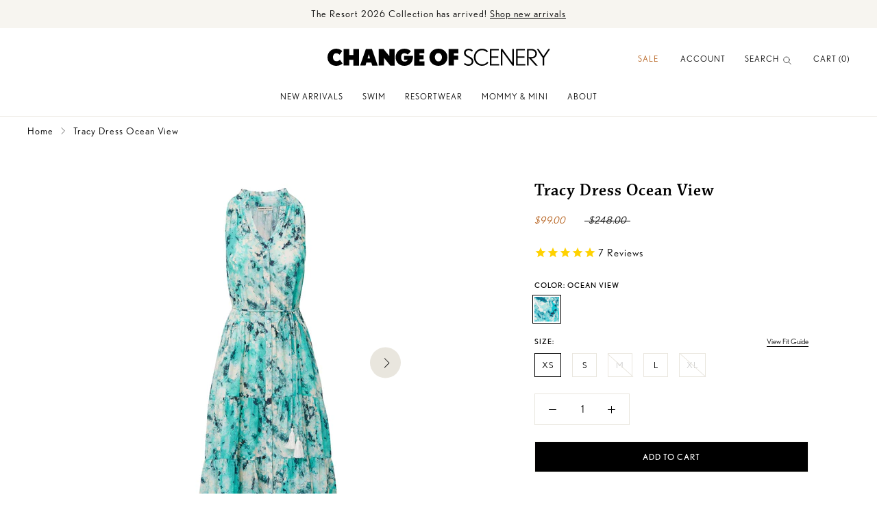

--- FILE ---
content_type: text/html; charset=utf-8
request_url: https://shopchangeofscenery.com/products/tracy-dress-ocean-view
body_size: 48775
content:
<!doctype html>

<html class="no-js" lang="en">
  <head>
    <meta charset="utf-8"> 
    <meta http-equiv="X-UA-Compatible" content="IE=edge,chrome=1">
    <meta name="viewport" content="width=device-width, initial-scale=1.0, height=device-height, minimum-scale=1.0, maximum-scale=1.0">
    <meta name="theme-color" content="">

    <title>
      Tracy Dress in Ocean View Print | CHANGE OF SCENERY &ndash; Change of Scenery
    </title><meta name="description" content="Our Tracy Dress is a take on a classic shirtdress-style in a midi-length for added coverage from the sun. This easy-to-wear, versatile style is convertible. It can be worn open or closed, with or without the matching belt, or buttoned to expose a lot (or a little) leg."><link rel="canonical" href="https://shopchangeofscenery.com/products/tracy-dress-ocean-view"><link rel="shortcut icon" href="//shopchangeofscenery.com/cdn/shop/files/favicon_96x.png?v=1642538064" type="image/png"><meta property="og:type" content="product">
  <meta property="og:title" content="Tracy Dress Ocean View"><meta property="og:image" content="http://shopchangeofscenery.com/cdn/shop/products/220131_ChangeOfScenery_Mannequin_0026.jpg?v=1647026801">
    <meta property="og:image:secure_url" content="https://shopchangeofscenery.com/cdn/shop/products/220131_ChangeOfScenery_Mannequin_0026.jpg?v=1647026801">
    <meta property="og:image:width" content="1492">
    <meta property="og:image:height" content="2007"><meta property="product:price:amount" content="99.00">
  <meta property="product:price:currency" content="USD"><meta property="og:description" content="Our Tracy Dress is a take on a classic shirtdress-style in a midi-length for added coverage from the sun. This easy-to-wear, versatile style is convertible. It can be worn open or closed, with or without the matching belt, or buttoned to expose a lot (or a little) leg."><meta property="og:url" content="https://shopchangeofscenery.com/products/tracy-dress-ocean-view">
<meta property="og:site_name" content="Change of Scenery"><meta name="twitter:card" content="summary"><meta name="twitter:title" content="Tracy Dress Ocean View">
  <meta name="twitter:description" content="Our Tracy Dress is a take on a classic shirtdress-style in a midi-length for added coverage from the sun. This easy-to-wear, versatile style is convertible. It can be worn open or closed, with or without the matching belt, or buttoned to expose a lot (or a little) leg.  Feather-light with an easy, breezy drape, pair the Tracy Dress  over any Change of Scenery swimsuit, or wear it on its own with strappy sandals for a go-to, casual weekend look. This effortless style will easily take you from brunch, to poolside, to cocktails. Our signature certified organic 100% cotton gauze is the perfect fabric for hot beach days and balmy evenings. It is soft, breathable, and adds a light feminine look and feel to any vacation wardrobe. Color:Ocean View Fabric: 100% certified organic cotton Lightweight crinkle gauze Unlined Sleeveless High neck with ruffle detail Functional">
  <meta name="twitter:image" content="https://shopchangeofscenery.com/cdn/shop/products/220131_ChangeOfScenery_Mannequin_0026_600x600_crop_center.jpg?v=1647026801">
    <style>
  @font-face {
  font-family: Jost;
  font-weight: 400;
  font-style: normal;
  font-display: fallback;
  src: url("//shopchangeofscenery.com/cdn/fonts/jost/jost_n4.d47a1b6347ce4a4c9f437608011273009d91f2b7.woff2") format("woff2"),
       url("//shopchangeofscenery.com/cdn/fonts/jost/jost_n4.791c46290e672b3f85c3d1c651ef2efa3819eadd.woff") format("woff");
}

  @font-face {
  font-family: Poppins;
  font-weight: 300;
  font-style: normal;
  font-display: fallback;
  src: url("//shopchangeofscenery.com/cdn/fonts/poppins/poppins_n3.05f58335c3209cce17da4f1f1ab324ebe2982441.woff2") format("woff2"),
       url("//shopchangeofscenery.com/cdn/fonts/poppins/poppins_n3.6971368e1f131d2c8ff8e3a44a36b577fdda3ff5.woff") format("woff");
}


  @font-face {
  font-family: Poppins;
  font-weight: 400;
  font-style: normal;
  font-display: fallback;
  src: url("//shopchangeofscenery.com/cdn/fonts/poppins/poppins_n4.0ba78fa5af9b0e1a374041b3ceaadf0a43b41362.woff2") format("woff2"),
       url("//shopchangeofscenery.com/cdn/fonts/poppins/poppins_n4.214741a72ff2596839fc9760ee7a770386cf16ca.woff") format("woff");
}

  @font-face {
  font-family: Poppins;
  font-weight: 300;
  font-style: italic;
  font-display: fallback;
  src: url("//shopchangeofscenery.com/cdn/fonts/poppins/poppins_i3.8536b4423050219f608e17f134fe9ea3b01ed890.woff2") format("woff2"),
       url("//shopchangeofscenery.com/cdn/fonts/poppins/poppins_i3.0f4433ada196bcabf726ed78f8e37e0995762f7f.woff") format("woff");
}

  @font-face {
  font-family: Poppins;
  font-weight: 400;
  font-style: italic;
  font-display: fallback;
  src: url("//shopchangeofscenery.com/cdn/fonts/poppins/poppins_i4.846ad1e22474f856bd6b81ba4585a60799a9f5d2.woff2") format("woff2"),
       url("//shopchangeofscenery.com/cdn/fonts/poppins/poppins_i4.56b43284e8b52fc64c1fd271f289a39e8477e9ec.woff") format("woff");
}


  :root {
    --heading-font-family : chaparral-pro-display, sans-serif;
    --heading-font-weight : 400;
    --heading-font-style  : normal;

    --text-font-family : nobel, sans-serif;
    --text-font-weight : 300;
    --text-font-style  : normal;

    --base-text-font-size   : 15px;
    --default-text-font-size: 14px;--background          : #ffffff;
    --background-rgb      : 255, 255, 255;
    --light-background    : #f7f5f0;
    --light-background-rgb: 247, 245, 240;
    --heading-color       : #000000;
    --text-color          : #000000;
    --text-color-rgb      : 0, 0, 0;
    --text-color-light    : #000000;
    --text-color-light-rgb: 0, 0, 0;
    --link-color          : #000000;
    --link-color-rgb      : 0, 0, 0;
    --border-color        : #e9e6de;
    --border-color-rgb    : 217, 217, 217;

    --button-background    : #f7f5f0;
    --button-background-rgb: 247, 245, 240;
    --button-text-color    : #000000;

    --header-background       : #ffffff;
    --header-heading-color    : #000000;
    --header-light-text-color : #000000;
    --header-border-color     : #d9d9d9;

    --footer-background    : #f7f5f0;
    --footer-text-color    : #000000;
    --footer-heading-color : #000000;
    --footer-border-color  :  #e9e6de;

    --navigation-background      : #ffffff;
    --navigation-background-rgb  : 255, 255, 255;
    --navigation-text-color      : #000000;
    --navigation-text-color-light: rgba(0, 0, 0, 0.5);
    --navigation-border-color    : rgba(0, 0, 0, 0.25);

    --newsletter-popup-background     : #ffffff;
    --newsletter-popup-text-color     : #000000;
    --newsletter-popup-text-color-rgb : 0, 0, 0;

    --secondary-elements-background       : #000000;
    --secondary-elements-background-rgb   : 0, 0, 0;
    --secondary-elements-text-color       : #ffffff;
    --secondary-elements-text-color-light : rgba(255, 255, 255, 0.5);
    --secondary-elements-border-color     : rgba(255, 255, 255, 0.25);

    --product-sale-price-color    : #b45d18;
    --product-sale-price-color-rgb: 180, 93, 24;
    --product-star-rating: #b45d18;

    /* Shopify related variables */
    --payment-terms-background-color: #ffffff;

    /* Products */

    --horizontal-spacing-four-products-per-row: 20px;
        --horizontal-spacing-two-products-per-row : 20px;

    --vertical-spacing-four-products-per-row: 40px;
        --vertical-spacing-two-products-per-row : 50px;

    /* Animation */
    --drawer-transition-timing: cubic-bezier(0.645, 0.045, 0.355, 1);
    --header-base-height: 80px; /* We set a default for browsers that do not support CSS variables */

    /* Cursors */
    --cursor-zoom-in-svg    : url(//shopchangeofscenery.com/cdn/shop/t/3/assets/cursor.svg?v=52010226712303798031646347961);
    --cursor-zoom-in-2x-svg : url(//shopchangeofscenery.com/cdn/shop/t/3/assets/cursor.svg?v=52010226712303798031646347961);
  }
</style>

<script>
  // IE11 does not have support for CSS variables, so we have to polyfill them
  if (!(((window || {}).CSS || {}).supports && window.CSS.supports('(--a: 0)'))) {
    const script = document.createElement('script');
    script.type = 'text/javascript';
    script.src = 'https://cdn.jsdelivr.net/npm/css-vars-ponyfill@2';
    script.onload = function() {
      cssVars({});
    };

    document.getElementsByTagName('head')[0].appendChild(script);
  }
</script>

    <script>window.performance && window.performance.mark && window.performance.mark('shopify.content_for_header.start');</script><meta name="facebook-domain-verification" content="hmdzdvphd4co7dn010y0an3njolh5t">
<meta name="google-site-verification" content="vaylAjdk8bOqKS6daTRugFTpFFbYsR8xOmyO87yZ6Qc">
<meta id="shopify-digital-wallet" name="shopify-digital-wallet" content="/61496918252/digital_wallets/dialog">
<meta name="shopify-checkout-api-token" content="85f05bd9dacd6e88957139890d524851">
<meta id="in-context-paypal-metadata" data-shop-id="61496918252" data-venmo-supported="false" data-environment="production" data-locale="en_US" data-paypal-v4="true" data-currency="USD">
<link rel="alternate" type="application/json+oembed" href="https://shopchangeofscenery.com/products/tracy-dress-ocean-view.oembed">
<script async="async" src="/checkouts/internal/preloads.js?locale=en-US"></script>
<link rel="preconnect" href="https://shop.app" crossorigin="anonymous">
<script async="async" src="https://shop.app/checkouts/internal/preloads.js?locale=en-US&shop_id=61496918252" crossorigin="anonymous"></script>
<script id="apple-pay-shop-capabilities" type="application/json">{"shopId":61496918252,"countryCode":"US","currencyCode":"USD","merchantCapabilities":["supports3DS"],"merchantId":"gid:\/\/shopify\/Shop\/61496918252","merchantName":"Change of Scenery","requiredBillingContactFields":["postalAddress","email","phone"],"requiredShippingContactFields":["postalAddress","email","phone"],"shippingType":"shipping","supportedNetworks":["visa","masterCard","amex","discover","elo","jcb"],"total":{"type":"pending","label":"Change of Scenery","amount":"1.00"},"shopifyPaymentsEnabled":true,"supportsSubscriptions":true}</script>
<script id="shopify-features" type="application/json">{"accessToken":"85f05bd9dacd6e88957139890d524851","betas":["rich-media-storefront-analytics"],"domain":"shopchangeofscenery.com","predictiveSearch":true,"shopId":61496918252,"locale":"en"}</script>
<script>var Shopify = Shopify || {};
Shopify.shop = "change-of-scenery-dev.myshopify.com";
Shopify.locale = "en";
Shopify.currency = {"active":"USD","rate":"1.0"};
Shopify.country = "US";
Shopify.theme = {"name":"Prestige - Change of Scenery","id":129919877356,"schema_name":"Prestige","schema_version":"5.5.0","theme_store_id":855,"role":"main"};
Shopify.theme.handle = "null";
Shopify.theme.style = {"id":null,"handle":null};
Shopify.cdnHost = "shopchangeofscenery.com/cdn";
Shopify.routes = Shopify.routes || {};
Shopify.routes.root = "/";</script>
<script type="module">!function(o){(o.Shopify=o.Shopify||{}).modules=!0}(window);</script>
<script>!function(o){function n(){var o=[];function n(){o.push(Array.prototype.slice.apply(arguments))}return n.q=o,n}var t=o.Shopify=o.Shopify||{};t.loadFeatures=n(),t.autoloadFeatures=n()}(window);</script>
<script>
  window.ShopifyPay = window.ShopifyPay || {};
  window.ShopifyPay.apiHost = "shop.app\/pay";
  window.ShopifyPay.redirectState = null;
</script>
<script id="shop-js-analytics" type="application/json">{"pageType":"product"}</script>
<script defer="defer" async type="module" src="//shopchangeofscenery.com/cdn/shopifycloud/shop-js/modules/v2/client.init-shop-cart-sync_C5BV16lS.en.esm.js"></script>
<script defer="defer" async type="module" src="//shopchangeofscenery.com/cdn/shopifycloud/shop-js/modules/v2/chunk.common_CygWptCX.esm.js"></script>
<script type="module">
  await import("//shopchangeofscenery.com/cdn/shopifycloud/shop-js/modules/v2/client.init-shop-cart-sync_C5BV16lS.en.esm.js");
await import("//shopchangeofscenery.com/cdn/shopifycloud/shop-js/modules/v2/chunk.common_CygWptCX.esm.js");

  window.Shopify.SignInWithShop?.initShopCartSync?.({"fedCMEnabled":true,"windoidEnabled":true});

</script>
<script>
  window.Shopify = window.Shopify || {};
  if (!window.Shopify.featureAssets) window.Shopify.featureAssets = {};
  window.Shopify.featureAssets['shop-js'] = {"shop-cart-sync":["modules/v2/client.shop-cart-sync_ZFArdW7E.en.esm.js","modules/v2/chunk.common_CygWptCX.esm.js"],"init-fed-cm":["modules/v2/client.init-fed-cm_CmiC4vf6.en.esm.js","modules/v2/chunk.common_CygWptCX.esm.js"],"shop-button":["modules/v2/client.shop-button_tlx5R9nI.en.esm.js","modules/v2/chunk.common_CygWptCX.esm.js"],"shop-cash-offers":["modules/v2/client.shop-cash-offers_DOA2yAJr.en.esm.js","modules/v2/chunk.common_CygWptCX.esm.js","modules/v2/chunk.modal_D71HUcav.esm.js"],"init-windoid":["modules/v2/client.init-windoid_sURxWdc1.en.esm.js","modules/v2/chunk.common_CygWptCX.esm.js"],"shop-toast-manager":["modules/v2/client.shop-toast-manager_ClPi3nE9.en.esm.js","modules/v2/chunk.common_CygWptCX.esm.js"],"init-shop-email-lookup-coordinator":["modules/v2/client.init-shop-email-lookup-coordinator_B8hsDcYM.en.esm.js","modules/v2/chunk.common_CygWptCX.esm.js"],"init-shop-cart-sync":["modules/v2/client.init-shop-cart-sync_C5BV16lS.en.esm.js","modules/v2/chunk.common_CygWptCX.esm.js"],"avatar":["modules/v2/client.avatar_BTnouDA3.en.esm.js"],"pay-button":["modules/v2/client.pay-button_FdsNuTd3.en.esm.js","modules/v2/chunk.common_CygWptCX.esm.js"],"init-customer-accounts":["modules/v2/client.init-customer-accounts_DxDtT_ad.en.esm.js","modules/v2/client.shop-login-button_C5VAVYt1.en.esm.js","modules/v2/chunk.common_CygWptCX.esm.js","modules/v2/chunk.modal_D71HUcav.esm.js"],"init-shop-for-new-customer-accounts":["modules/v2/client.init-shop-for-new-customer-accounts_ChsxoAhi.en.esm.js","modules/v2/client.shop-login-button_C5VAVYt1.en.esm.js","modules/v2/chunk.common_CygWptCX.esm.js","modules/v2/chunk.modal_D71HUcav.esm.js"],"shop-login-button":["modules/v2/client.shop-login-button_C5VAVYt1.en.esm.js","modules/v2/chunk.common_CygWptCX.esm.js","modules/v2/chunk.modal_D71HUcav.esm.js"],"init-customer-accounts-sign-up":["modules/v2/client.init-customer-accounts-sign-up_CPSyQ0Tj.en.esm.js","modules/v2/client.shop-login-button_C5VAVYt1.en.esm.js","modules/v2/chunk.common_CygWptCX.esm.js","modules/v2/chunk.modal_D71HUcav.esm.js"],"shop-follow-button":["modules/v2/client.shop-follow-button_Cva4Ekp9.en.esm.js","modules/v2/chunk.common_CygWptCX.esm.js","modules/v2/chunk.modal_D71HUcav.esm.js"],"checkout-modal":["modules/v2/client.checkout-modal_BPM8l0SH.en.esm.js","modules/v2/chunk.common_CygWptCX.esm.js","modules/v2/chunk.modal_D71HUcav.esm.js"],"lead-capture":["modules/v2/client.lead-capture_Bi8yE_yS.en.esm.js","modules/v2/chunk.common_CygWptCX.esm.js","modules/v2/chunk.modal_D71HUcav.esm.js"],"shop-login":["modules/v2/client.shop-login_D6lNrXab.en.esm.js","modules/v2/chunk.common_CygWptCX.esm.js","modules/v2/chunk.modal_D71HUcav.esm.js"],"payment-terms":["modules/v2/client.payment-terms_CZxnsJam.en.esm.js","modules/v2/chunk.common_CygWptCX.esm.js","modules/v2/chunk.modal_D71HUcav.esm.js"]};
</script>
<script>(function() {
  var isLoaded = false;
  function asyncLoad() {
    if (isLoaded) return;
    isLoaded = true;
    var urls = ["\/\/cdn.shopify.com\/proxy\/06dc933a28bc893141278095442592add5c5c05036f3c2ed2b76c701729fca41\/s.pandect.es\/scripts\/pandectes-core.js?shop=change-of-scenery-dev.myshopify.com\u0026sp-cache-control=cHVibGljLCBtYXgtYWdlPTkwMA","https:\/\/static.shareasale.com\/json\/shopify\/deduplication.js?shop=change-of-scenery-dev.myshopify.com","https:\/\/static.shareasale.com\/json\/shopify\/shareasale-tracking.js?sasmid=123818\u0026ssmtid=19038\u0026scid=null\u0026xtm=null\u0026xtv=null\u0026cd=false\u0026shop=change-of-scenery-dev.myshopify.com","https:\/\/cdn1.stamped.io\/files\/widget.min.js?shop=change-of-scenery-dev.myshopify.com","https:\/\/services.nofraud.com\/js\/device.js?shop=change-of-scenery-dev.myshopify.com","https:\/\/storage.nfcube.com\/instafeed-b9ada2af7b8b59bb012c7e1fc6b65b5d.js?shop=change-of-scenery-dev.myshopify.com","https:\/\/unpkg.com\/@happyreturns\/happyreturns-script-tag?shop=change-of-scenery-dev.myshopify.com"];
    for (var i = 0; i < urls.length; i++) {
      var s = document.createElement('script');
      s.type = 'text/javascript';
      s.async = true;
      s.src = urls[i];
      var x = document.getElementsByTagName('script')[0];
      x.parentNode.insertBefore(s, x);
    }
  };
  if(window.attachEvent) {
    window.attachEvent('onload', asyncLoad);
  } else {
    window.addEventListener('load', asyncLoad, false);
  }
})();</script>
<script id="__st">var __st={"a":61496918252,"offset":-18000,"reqid":"1602d9ec-4c8c-47d2-b934-6b6acf4d992d-1768781416","pageurl":"shopchangeofscenery.com\/products\/tracy-dress-ocean-view","u":"e725e0cea6fb","p":"product","rtyp":"product","rid":7554420048108};</script>
<script>window.ShopifyPaypalV4VisibilityTracking = true;</script>
<script id="captcha-bootstrap">!function(){'use strict';const t='contact',e='account',n='new_comment',o=[[t,t],['blogs',n],['comments',n],[t,'customer']],c=[[e,'customer_login'],[e,'guest_login'],[e,'recover_customer_password'],[e,'create_customer']],r=t=>t.map((([t,e])=>`form[action*='/${t}']:not([data-nocaptcha='true']) input[name='form_type'][value='${e}']`)).join(','),a=t=>()=>t?[...document.querySelectorAll(t)].map((t=>t.form)):[];function s(){const t=[...o],e=r(t);return a(e)}const i='password',u='form_key',d=['recaptcha-v3-token','g-recaptcha-response','h-captcha-response',i],f=()=>{try{return window.sessionStorage}catch{return}},m='__shopify_v',_=t=>t.elements[u];function p(t,e,n=!1){try{const o=window.sessionStorage,c=JSON.parse(o.getItem(e)),{data:r}=function(t){const{data:e,action:n}=t;return t[m]||n?{data:e,action:n}:{data:t,action:n}}(c);for(const[e,n]of Object.entries(r))t.elements[e]&&(t.elements[e].value=n);n&&o.removeItem(e)}catch(o){console.error('form repopulation failed',{error:o})}}const l='form_type',E='cptcha';function T(t){t.dataset[E]=!0}const w=window,h=w.document,L='Shopify',v='ce_forms',y='captcha';let A=!1;((t,e)=>{const n=(g='f06e6c50-85a8-45c8-87d0-21a2b65856fe',I='https://cdn.shopify.com/shopifycloud/storefront-forms-hcaptcha/ce_storefront_forms_captcha_hcaptcha.v1.5.2.iife.js',D={infoText:'Protected by hCaptcha',privacyText:'Privacy',termsText:'Terms'},(t,e,n)=>{const o=w[L][v],c=o.bindForm;if(c)return c(t,g,e,D).then(n);var r;o.q.push([[t,g,e,D],n]),r=I,A||(h.body.append(Object.assign(h.createElement('script'),{id:'captcha-provider',async:!0,src:r})),A=!0)});var g,I,D;w[L]=w[L]||{},w[L][v]=w[L][v]||{},w[L][v].q=[],w[L][y]=w[L][y]||{},w[L][y].protect=function(t,e){n(t,void 0,e),T(t)},Object.freeze(w[L][y]),function(t,e,n,w,h,L){const[v,y,A,g]=function(t,e,n){const i=e?o:[],u=t?c:[],d=[...i,...u],f=r(d),m=r(i),_=r(d.filter((([t,e])=>n.includes(e))));return[a(f),a(m),a(_),s()]}(w,h,L),I=t=>{const e=t.target;return e instanceof HTMLFormElement?e:e&&e.form},D=t=>v().includes(t);t.addEventListener('submit',(t=>{const e=I(t);if(!e)return;const n=D(e)&&!e.dataset.hcaptchaBound&&!e.dataset.recaptchaBound,o=_(e),c=g().includes(e)&&(!o||!o.value);(n||c)&&t.preventDefault(),c&&!n&&(function(t){try{if(!f())return;!function(t){const e=f();if(!e)return;const n=_(t);if(!n)return;const o=n.value;o&&e.removeItem(o)}(t);const e=Array.from(Array(32),(()=>Math.random().toString(36)[2])).join('');!function(t,e){_(t)||t.append(Object.assign(document.createElement('input'),{type:'hidden',name:u})),t.elements[u].value=e}(t,e),function(t,e){const n=f();if(!n)return;const o=[...t.querySelectorAll(`input[type='${i}']`)].map((({name:t})=>t)),c=[...d,...o],r={};for(const[a,s]of new FormData(t).entries())c.includes(a)||(r[a]=s);n.setItem(e,JSON.stringify({[m]:1,action:t.action,data:r}))}(t,e)}catch(e){console.error('failed to persist form',e)}}(e),e.submit())}));const S=(t,e)=>{t&&!t.dataset[E]&&(n(t,e.some((e=>e===t))),T(t))};for(const o of['focusin','change'])t.addEventListener(o,(t=>{const e=I(t);D(e)&&S(e,y())}));const B=e.get('form_key'),M=e.get(l),P=B&&M;t.addEventListener('DOMContentLoaded',(()=>{const t=y();if(P)for(const e of t)e.elements[l].value===M&&p(e,B);[...new Set([...A(),...v().filter((t=>'true'===t.dataset.shopifyCaptcha))])].forEach((e=>S(e,t)))}))}(h,new URLSearchParams(w.location.search),n,t,e,['guest_login'])})(!0,!0)}();</script>
<script integrity="sha256-4kQ18oKyAcykRKYeNunJcIwy7WH5gtpwJnB7kiuLZ1E=" data-source-attribution="shopify.loadfeatures" defer="defer" src="//shopchangeofscenery.com/cdn/shopifycloud/storefront/assets/storefront/load_feature-a0a9edcb.js" crossorigin="anonymous"></script>
<script crossorigin="anonymous" defer="defer" src="//shopchangeofscenery.com/cdn/shopifycloud/storefront/assets/shopify_pay/storefront-65b4c6d7.js?v=20250812"></script>
<script data-source-attribution="shopify.dynamic_checkout.dynamic.init">var Shopify=Shopify||{};Shopify.PaymentButton=Shopify.PaymentButton||{isStorefrontPortableWallets:!0,init:function(){window.Shopify.PaymentButton.init=function(){};var t=document.createElement("script");t.src="https://shopchangeofscenery.com/cdn/shopifycloud/portable-wallets/latest/portable-wallets.en.js",t.type="module",document.head.appendChild(t)}};
</script>
<script data-source-attribution="shopify.dynamic_checkout.buyer_consent">
  function portableWalletsHideBuyerConsent(e){var t=document.getElementById("shopify-buyer-consent"),n=document.getElementById("shopify-subscription-policy-button");t&&n&&(t.classList.add("hidden"),t.setAttribute("aria-hidden","true"),n.removeEventListener("click",e))}function portableWalletsShowBuyerConsent(e){var t=document.getElementById("shopify-buyer-consent"),n=document.getElementById("shopify-subscription-policy-button");t&&n&&(t.classList.remove("hidden"),t.removeAttribute("aria-hidden"),n.addEventListener("click",e))}window.Shopify?.PaymentButton&&(window.Shopify.PaymentButton.hideBuyerConsent=portableWalletsHideBuyerConsent,window.Shopify.PaymentButton.showBuyerConsent=portableWalletsShowBuyerConsent);
</script>
<script data-source-attribution="shopify.dynamic_checkout.cart.bootstrap">document.addEventListener("DOMContentLoaded",(function(){function t(){return document.querySelector("shopify-accelerated-checkout-cart, shopify-accelerated-checkout")}if(t())Shopify.PaymentButton.init();else{new MutationObserver((function(e,n){t()&&(Shopify.PaymentButton.init(),n.disconnect())})).observe(document.body,{childList:!0,subtree:!0})}}));
</script>
<link id="shopify-accelerated-checkout-styles" rel="stylesheet" media="screen" href="https://shopchangeofscenery.com/cdn/shopifycloud/portable-wallets/latest/accelerated-checkout-backwards-compat.css" crossorigin="anonymous">
<style id="shopify-accelerated-checkout-cart">
        #shopify-buyer-consent {
  margin-top: 1em;
  display: inline-block;
  width: 100%;
}

#shopify-buyer-consent.hidden {
  display: none;
}

#shopify-subscription-policy-button {
  background: none;
  border: none;
  padding: 0;
  text-decoration: underline;
  font-size: inherit;
  cursor: pointer;
}

#shopify-subscription-policy-button::before {
  box-shadow: none;
}

      </style>

<script>window.performance && window.performance.mark && window.performance.mark('shopify.content_for_header.end');</script>

    <link rel="stylesheet" href="//shopchangeofscenery.com/cdn/shop/t/3/assets/theme.css?v=50392104881249164281753460113">
    <link rel="stylesheet" href="//shopchangeofscenery.com/cdn/shop/t/3/assets/custom.css?v=143992079597147931911762281277">
    <link rel="stylesheet" href="https://use.typekit.net/mtt2vwh.css" >
    <link rel="stylesheet" href="https://cdnjs.cloudflare.com/ajax/libs/slick-carousel/1.8.1/slick.min.css">
    <link rel="stylesheet" href="https://cdnjs.cloudflare.com/ajax/libs/slick-carousel/1.8.1/slick-theme.min.css">
  

    <script>// This allows to expose several variables to the global scope, to be used in scripts
      window.theme = {
        pageType: "product",
        moneyFormat: "${{amount}}",
        moneyWithCurrencyFormat: "${{amount}} USD",
        currencyCodeEnabled: false,
        productImageSize: "natural",
        searchMode: "product,article,page",
        showPageTransition: false,
        showElementStaggering: true,
        showImageZooming: true
      };

      window.routes = {
        rootUrl: "\/",
        rootUrlWithoutSlash: '',
        cartUrl: "\/cart",
        cartAddUrl: "\/cart\/add",
        cartChangeUrl: "\/cart\/change",
        searchUrl: "\/search",
        productRecommendationsUrl: "\/recommendations\/products"
      };

      window.languages = {
        cartAddNote: "Add Order Note",
        cartEditNote: "Edit Order Note",
        productImageLoadingError: "This image could not be loaded. Please try to reload the page.",
        productFormAddToCart: "Add to cart",
        productFormUnavailable: "Unavailable",
        productFormSoldOut: "Sold Out",
        shippingEstimatorOneResult: "1 option available:",
        shippingEstimatorMoreResults: "{{count}} options available:",
        shippingEstimatorNoResults: "No shipping could be found"
      };

      window.lazySizesConfig = {
        loadHidden: false,
        hFac: 0.5,
        expFactor: 2,
        ricTimeout: 150,
        lazyClass: 'Image--lazyLoad',
        loadingClass: 'Image--lazyLoading',
        loadedClass: 'Image--lazyLoaded'
      };

      document.documentElement.className = document.documentElement.className.replace('no-js', 'js');
      document.documentElement.style.setProperty('--window-height', window.innerHeight + 'px');

      // We do a quick detection of some features (we could use Modernizr but for so little...)
      (function() {
        document.documentElement.className += ((window.CSS && window.CSS.supports('(position: sticky) or (position: -webkit-sticky)')) ? ' supports-sticky' : ' no-supports-sticky');
        document.documentElement.className += (window.matchMedia('(-moz-touch-enabled: 1), (hover: none)')).matches ? ' no-supports-hover' : ' supports-hover';
      }());

      
    </script>

    <script src="//shopchangeofscenery.com/cdn/shop/t/3/assets/lazysizes.min.js?v=174358363404432586981641419682" async></script><script src="//shopchangeofscenery.com/cdn/shop/t/3/assets/libs.min.js?v=26178543184394469741641419683" defer></script>
    <script src="//shopchangeofscenery.com/cdn/shop/t/3/assets/theme.js?v=22500005985195690971645033792" defer></script>
    
 

    <script>
      (function () {
        window.onpageshow = function() {
          if (window.theme.showPageTransition) {
            var pageTransition = document.querySelector('.PageTransition');

            if (pageTransition) {
              pageTransition.style.visibility = 'visible';
              pageTransition.style.opacity = '0';
            }
          }

          // When the page is loaded from the cache, we have to reload the cart content
          document.documentElement.dispatchEvent(new CustomEvent('cart:refresh', {
            bubbles: true
          }));
        };
      })();
    </script>
    
  

    
  <script type="application/ld+json">
  {
    "@context": "http://schema.org",
    "@type": "Product",
    "offers": [{
          "@type": "Offer",
          "name": "Ocean View \/ XS",
          "availability":"https://schema.org/InStock",
          "price": 99.0,
          "priceCurrency": "USD",
          "priceValidUntil": "2026-01-28","sku": "2202CCL6006OV-XS","url": "/products/tracy-dress-ocean-view?variant=42473475965164"
        },
{
          "@type": "Offer",
          "name": "Ocean View \/ S",
          "availability":"https://schema.org/InStock",
          "price": 99.0,
          "priceCurrency": "USD",
          "priceValidUntil": "2026-01-28","sku": "2202CCL6006OV-S","url": "/products/tracy-dress-ocean-view?variant=42473475997932"
        },
{
          "@type": "Offer",
          "name": "Ocean View \/ M",
          "availability":"https://schema.org/OutOfStock",
          "price": 99.0,
          "priceCurrency": "USD",
          "priceValidUntil": "2026-01-28","sku": "2202CCL6006OV-M","url": "/products/tracy-dress-ocean-view?variant=42473476030700"
        },
{
          "@type": "Offer",
          "name": "Ocean View \/ L",
          "availability":"https://schema.org/InStock",
          "price": 99.0,
          "priceCurrency": "USD",
          "priceValidUntil": "2026-01-28","sku": "2202CCL6006OV-L","url": "/products/tracy-dress-ocean-view?variant=42473476063468"
        },
{
          "@type": "Offer",
          "name": "Ocean View \/ XL",
          "availability":"https://schema.org/OutOfStock",
          "price": 99.0,
          "priceCurrency": "USD",
          "priceValidUntil": "2026-01-28","sku": "2202CCL6006OV-XL","url": "/products/tracy-dress-ocean-view?variant=42473476096236"
        }
],"aggregateRating": {
        "@type": "AggregateRating",
        "ratingValue": "5.0",
        "reviewCount": "7",
        "worstRating": "1.0",
        "bestRating": "5.0"
      },
    "brand": {
      "name": "Change of Scenery-dev"
    },
    "name": "Tracy Dress Ocean View",
    "description": "Our Tracy Dress is a take on a classic shirtdress-style in a midi-length for added coverage from the sun. This easy-to-wear, versatile style is convertible. It can be worn open or closed, with or without the matching belt, or buttoned to expose a lot (or a little) leg. \nFeather-light with an easy, breezy drape, pair the Tracy Dress  over any Change of Scenery swimsuit, or wear it on its own with strappy sandals for a go-to, casual weekend look. This effortless style will easily take you from brunch, to poolside, to cocktails.\nOur signature certified organic 100% cotton gauze is the perfect fabric for hot beach days and balmy evenings. It is soft, breathable, and adds a light feminine look and feel to any vacation wardrobe.\n\n\n Color:Ocean View\n\n\n Fabric: 100% certified organic cotton \n\n\n Lightweight crinkle gauze\n\n\n Unlined\n\n\n Sleeveless\n\n\n High neck with ruffle detail\n\n\n Functional button-down placket\n\n\n Optional matching belt with tassels \n\n\n Tiered seaming with gathered seams and flounce hem\n\n On side seam pockets\n\n\n Style #2202CCL6006OV\n\n",
    "category": "Dresses",
    "url": "/products/tracy-dress-ocean-view",
    "sku": "2202CCL6006OV-XS",
    "image": {
      "@type": "ImageObject",
      "url": "https://shopchangeofscenery.com/cdn/shop/products/220131_ChangeOfScenery_Mannequin_0026_1024x.jpg?v=1647026801",
      "image": "https://shopchangeofscenery.com/cdn/shop/products/220131_ChangeOfScenery_Mannequin_0026_1024x.jpg?v=1647026801",
      "name": "Ocean color, sleeveless, high neck with ruffle detail, buttoned shirt dress with optional matching belt with tassels and pockets",
      "width": "1024",
      "height": "1024"
    }
  }
  </script>



  <script type="application/ld+json">
  {
    "@context": "http://schema.org",
    "@type": "BreadcrumbList",
  "itemListElement": [{
      "@type": "ListItem",
      "position": 1,
      "name": "Home",
      "item": "https://shopchangeofscenery.com"
    },{
          "@type": "ListItem",
          "position": 2,
          "name": "Tracy Dress Ocean View",
          "item": "https://shopchangeofscenery.com/products/tracy-dress-ocean-view"
        }]
  }
  </script>



 <!-- BEGIN app block: shopify://apps/pandectes-gdpr/blocks/banner/58c0baa2-6cc1-480c-9ea6-38d6d559556a -->
  
    
      <!-- TCF is active, scripts are loaded above -->
      
      <script>
        
        window.addEventListener('DOMContentLoaded', function(){
          const script = document.createElement('script');
          
            script.src = "https://cdn.shopify.com/extensions/019bd005-1071-7566-a990-dd9df4dd4365/gdpr-228/assets/pandectes-core.js";
          
          script.defer = true;
          document.body.appendChild(script);
        })
      </script>
    
  


<!-- END app block --><!-- BEGIN app block: shopify://apps/klaviyo-email-marketing-sms/blocks/klaviyo-onsite-embed/2632fe16-c075-4321-a88b-50b567f42507 -->












  <script async src="https://static.klaviyo.com/onsite/js/XFBVjW/klaviyo.js?company_id=XFBVjW"></script>
  <script>!function(){if(!window.klaviyo){window._klOnsite=window._klOnsite||[];try{window.klaviyo=new Proxy({},{get:function(n,i){return"push"===i?function(){var n;(n=window._klOnsite).push.apply(n,arguments)}:function(){for(var n=arguments.length,o=new Array(n),w=0;w<n;w++)o[w]=arguments[w];var t="function"==typeof o[o.length-1]?o.pop():void 0,e=new Promise((function(n){window._klOnsite.push([i].concat(o,[function(i){t&&t(i),n(i)}]))}));return e}}})}catch(n){window.klaviyo=window.klaviyo||[],window.klaviyo.push=function(){var n;(n=window._klOnsite).push.apply(n,arguments)}}}}();</script>

  
    <script id="viewed_product">
      if (item == null) {
        var _learnq = _learnq || [];

        var MetafieldReviews = null
        var MetafieldYotpoRating = null
        var MetafieldYotpoCount = null
        var MetafieldLooxRating = null
        var MetafieldLooxCount = null
        var okendoProduct = null
        var okendoProductReviewCount = null
        var okendoProductReviewAverageValue = null
        try {
          // The following fields are used for Customer Hub recently viewed in order to add reviews.
          // This information is not part of __kla_viewed. Instead, it is part of __kla_viewed_reviewed_items
          MetafieldReviews = {"rating":{"scale_min":"1.0","scale_max":"5.0","value":"5.0"},"rating_count":7};
          MetafieldYotpoRating = null
          MetafieldYotpoCount = null
          MetafieldLooxRating = null
          MetafieldLooxCount = null

          okendoProduct = null
          // If the okendo metafield is not legacy, it will error, which then requires the new json formatted data
          if (okendoProduct && 'error' in okendoProduct) {
            okendoProduct = null
          }
          okendoProductReviewCount = okendoProduct ? okendoProduct.reviewCount : null
          okendoProductReviewAverageValue = okendoProduct ? okendoProduct.reviewAverageValue : null
        } catch (error) {
          console.error('Error in Klaviyo onsite reviews tracking:', error);
        }

        var item = {
          Name: "Tracy Dress Ocean View",
          ProductID: 7554420048108,
          Categories: ["Black Friday Sale 30% Off","Dresses","Exchange | Tracy Dress Solid","Explore the Entire Collection","July 4th Sale","Labor Day Sale","Long Dresses","Memorial Day Sale","Ocean View","Printed Resortwear","Printed Styles","Printed Styles on Sale","Resortwear","Sale","Sale Resortwear","The Black Friday Sale","The Ocean View Edit","Tracy Dress","Vacation Essentials"],
          ImageURL: "https://shopchangeofscenery.com/cdn/shop/products/220131_ChangeOfScenery_Mannequin_0026_grande.jpg?v=1647026801",
          URL: "https://shopchangeofscenery.com/products/tracy-dress-ocean-view",
          Brand: "Change of Scenery-dev",
          Price: "$99.00",
          Value: "99.00",
          CompareAtPrice: "$248.00"
        };
        _learnq.push(['track', 'Viewed Product', item]);
        _learnq.push(['trackViewedItem', {
          Title: item.Name,
          ItemId: item.ProductID,
          Categories: item.Categories,
          ImageUrl: item.ImageURL,
          Url: item.URL,
          Metadata: {
            Brand: item.Brand,
            Price: item.Price,
            Value: item.Value,
            CompareAtPrice: item.CompareAtPrice
          },
          metafields:{
            reviews: MetafieldReviews,
            yotpo:{
              rating: MetafieldYotpoRating,
              count: MetafieldYotpoCount,
            },
            loox:{
              rating: MetafieldLooxRating,
              count: MetafieldLooxCount,
            },
            okendo: {
              rating: okendoProductReviewAverageValue,
              count: okendoProductReviewCount,
            }
          }
        }]);
      }
    </script>
  




  <script>
    window.klaviyoReviewsProductDesignMode = false
  </script>







<!-- END app block --><script src="https://cdn.shopify.com/extensions/019b7cd0-6587-73c3-9937-bcc2249fa2c4/lb-upsell-227/assets/lb-selleasy.js" type="text/javascript" defer="defer"></script>
<link href="https://monorail-edge.shopifysvc.com" rel="dns-prefetch">
<script>(function(){if ("sendBeacon" in navigator && "performance" in window) {try {var session_token_from_headers = performance.getEntriesByType('navigation')[0].serverTiming.find(x => x.name == '_s').description;} catch {var session_token_from_headers = undefined;}var session_cookie_matches = document.cookie.match(/_shopify_s=([^;]*)/);var session_token_from_cookie = session_cookie_matches && session_cookie_matches.length === 2 ? session_cookie_matches[1] : "";var session_token = session_token_from_headers || session_token_from_cookie || "";function handle_abandonment_event(e) {var entries = performance.getEntries().filter(function(entry) {return /monorail-edge.shopifysvc.com/.test(entry.name);});if (!window.abandonment_tracked && entries.length === 0) {window.abandonment_tracked = true;var currentMs = Date.now();var navigation_start = performance.timing.navigationStart;var payload = {shop_id: 61496918252,url: window.location.href,navigation_start,duration: currentMs - navigation_start,session_token,page_type: "product"};window.navigator.sendBeacon("https://monorail-edge.shopifysvc.com/v1/produce", JSON.stringify({schema_id: "online_store_buyer_site_abandonment/1.1",payload: payload,metadata: {event_created_at_ms: currentMs,event_sent_at_ms: currentMs}}));}}window.addEventListener('pagehide', handle_abandonment_event);}}());</script>
<script id="web-pixels-manager-setup">(function e(e,d,r,n,o){if(void 0===o&&(o={}),!Boolean(null===(a=null===(i=window.Shopify)||void 0===i?void 0:i.analytics)||void 0===a?void 0:a.replayQueue)){var i,a;window.Shopify=window.Shopify||{};var t=window.Shopify;t.analytics=t.analytics||{};var s=t.analytics;s.replayQueue=[],s.publish=function(e,d,r){return s.replayQueue.push([e,d,r]),!0};try{self.performance.mark("wpm:start")}catch(e){}var l=function(){var e={modern:/Edge?\/(1{2}[4-9]|1[2-9]\d|[2-9]\d{2}|\d{4,})\.\d+(\.\d+|)|Firefox\/(1{2}[4-9]|1[2-9]\d|[2-9]\d{2}|\d{4,})\.\d+(\.\d+|)|Chrom(ium|e)\/(9{2}|\d{3,})\.\d+(\.\d+|)|(Maci|X1{2}).+ Version\/(15\.\d+|(1[6-9]|[2-9]\d|\d{3,})\.\d+)([,.]\d+|)( \(\w+\)|)( Mobile\/\w+|) Safari\/|Chrome.+OPR\/(9{2}|\d{3,})\.\d+\.\d+|(CPU[ +]OS|iPhone[ +]OS|CPU[ +]iPhone|CPU IPhone OS|CPU iPad OS)[ +]+(15[._]\d+|(1[6-9]|[2-9]\d|\d{3,})[._]\d+)([._]\d+|)|Android:?[ /-](13[3-9]|1[4-9]\d|[2-9]\d{2}|\d{4,})(\.\d+|)(\.\d+|)|Android.+Firefox\/(13[5-9]|1[4-9]\d|[2-9]\d{2}|\d{4,})\.\d+(\.\d+|)|Android.+Chrom(ium|e)\/(13[3-9]|1[4-9]\d|[2-9]\d{2}|\d{4,})\.\d+(\.\d+|)|SamsungBrowser\/([2-9]\d|\d{3,})\.\d+/,legacy:/Edge?\/(1[6-9]|[2-9]\d|\d{3,})\.\d+(\.\d+|)|Firefox\/(5[4-9]|[6-9]\d|\d{3,})\.\d+(\.\d+|)|Chrom(ium|e)\/(5[1-9]|[6-9]\d|\d{3,})\.\d+(\.\d+|)([\d.]+$|.*Safari\/(?![\d.]+ Edge\/[\d.]+$))|(Maci|X1{2}).+ Version\/(10\.\d+|(1[1-9]|[2-9]\d|\d{3,})\.\d+)([,.]\d+|)( \(\w+\)|)( Mobile\/\w+|) Safari\/|Chrome.+OPR\/(3[89]|[4-9]\d|\d{3,})\.\d+\.\d+|(CPU[ +]OS|iPhone[ +]OS|CPU[ +]iPhone|CPU IPhone OS|CPU iPad OS)[ +]+(10[._]\d+|(1[1-9]|[2-9]\d|\d{3,})[._]\d+)([._]\d+|)|Android:?[ /-](13[3-9]|1[4-9]\d|[2-9]\d{2}|\d{4,})(\.\d+|)(\.\d+|)|Mobile Safari.+OPR\/([89]\d|\d{3,})\.\d+\.\d+|Android.+Firefox\/(13[5-9]|1[4-9]\d|[2-9]\d{2}|\d{4,})\.\d+(\.\d+|)|Android.+Chrom(ium|e)\/(13[3-9]|1[4-9]\d|[2-9]\d{2}|\d{4,})\.\d+(\.\d+|)|Android.+(UC? ?Browser|UCWEB|U3)[ /]?(15\.([5-9]|\d{2,})|(1[6-9]|[2-9]\d|\d{3,})\.\d+)\.\d+|SamsungBrowser\/(5\.\d+|([6-9]|\d{2,})\.\d+)|Android.+MQ{2}Browser\/(14(\.(9|\d{2,})|)|(1[5-9]|[2-9]\d|\d{3,})(\.\d+|))(\.\d+|)|K[Aa][Ii]OS\/(3\.\d+|([4-9]|\d{2,})\.\d+)(\.\d+|)/},d=e.modern,r=e.legacy,n=navigator.userAgent;return n.match(d)?"modern":n.match(r)?"legacy":"unknown"}(),u="modern"===l?"modern":"legacy",c=(null!=n?n:{modern:"",legacy:""})[u],f=function(e){return[e.baseUrl,"/wpm","/b",e.hashVersion,"modern"===e.buildTarget?"m":"l",".js"].join("")}({baseUrl:d,hashVersion:r,buildTarget:u}),m=function(e){var d=e.version,r=e.bundleTarget,n=e.surface,o=e.pageUrl,i=e.monorailEndpoint;return{emit:function(e){var a=e.status,t=e.errorMsg,s=(new Date).getTime(),l=JSON.stringify({metadata:{event_sent_at_ms:s},events:[{schema_id:"web_pixels_manager_load/3.1",payload:{version:d,bundle_target:r,page_url:o,status:a,surface:n,error_msg:t},metadata:{event_created_at_ms:s}}]});if(!i)return console&&console.warn&&console.warn("[Web Pixels Manager] No Monorail endpoint provided, skipping logging."),!1;try{return self.navigator.sendBeacon.bind(self.navigator)(i,l)}catch(e){}var u=new XMLHttpRequest;try{return u.open("POST",i,!0),u.setRequestHeader("Content-Type","text/plain"),u.send(l),!0}catch(e){return console&&console.warn&&console.warn("[Web Pixels Manager] Got an unhandled error while logging to Monorail."),!1}}}}({version:r,bundleTarget:l,surface:e.surface,pageUrl:self.location.href,monorailEndpoint:e.monorailEndpoint});try{o.browserTarget=l,function(e){var d=e.src,r=e.async,n=void 0===r||r,o=e.onload,i=e.onerror,a=e.sri,t=e.scriptDataAttributes,s=void 0===t?{}:t,l=document.createElement("script"),u=document.querySelector("head"),c=document.querySelector("body");if(l.async=n,l.src=d,a&&(l.integrity=a,l.crossOrigin="anonymous"),s)for(var f in s)if(Object.prototype.hasOwnProperty.call(s,f))try{l.dataset[f]=s[f]}catch(e){}if(o&&l.addEventListener("load",o),i&&l.addEventListener("error",i),u)u.appendChild(l);else{if(!c)throw new Error("Did not find a head or body element to append the script");c.appendChild(l)}}({src:f,async:!0,onload:function(){if(!function(){var e,d;return Boolean(null===(d=null===(e=window.Shopify)||void 0===e?void 0:e.analytics)||void 0===d?void 0:d.initialized)}()){var d=window.webPixelsManager.init(e)||void 0;if(d){var r=window.Shopify.analytics;r.replayQueue.forEach((function(e){var r=e[0],n=e[1],o=e[2];d.publishCustomEvent(r,n,o)})),r.replayQueue=[],r.publish=d.publishCustomEvent,r.visitor=d.visitor,r.initialized=!0}}},onerror:function(){return m.emit({status:"failed",errorMsg:"".concat(f," has failed to load")})},sri:function(e){var d=/^sha384-[A-Za-z0-9+/=]+$/;return"string"==typeof e&&d.test(e)}(c)?c:"",scriptDataAttributes:o}),m.emit({status:"loading"})}catch(e){m.emit({status:"failed",errorMsg:(null==e?void 0:e.message)||"Unknown error"})}}})({shopId: 61496918252,storefrontBaseUrl: "https://shopchangeofscenery.com",extensionsBaseUrl: "https://extensions.shopifycdn.com/cdn/shopifycloud/web-pixels-manager",monorailEndpoint: "https://monorail-edge.shopifysvc.com/unstable/produce_batch",surface: "storefront-renderer",enabledBetaFlags: ["2dca8a86"],webPixelsConfigList: [{"id":"1830748396","configuration":"{\"accountID\":\"XFBVjW\",\"webPixelConfig\":\"eyJlbmFibGVBZGRlZFRvQ2FydEV2ZW50cyI6IHRydWV9\"}","eventPayloadVersion":"v1","runtimeContext":"STRICT","scriptVersion":"524f6c1ee37bacdca7657a665bdca589","type":"APP","apiClientId":123074,"privacyPurposes":["ANALYTICS","MARKETING"],"dataSharingAdjustments":{"protectedCustomerApprovalScopes":["read_customer_address","read_customer_email","read_customer_name","read_customer_personal_data","read_customer_phone"]}},{"id":"1100775660","configuration":"{\"masterTagID\":\"19038\",\"merchantID\":\"123818\",\"appPath\":\"https:\/\/daedalus.shareasale.com\",\"storeID\":\"NaN\",\"xTypeMode\":\"NaN\",\"xTypeValue\":\"NaN\",\"channelDedup\":\"NaN\"}","eventPayloadVersion":"v1","runtimeContext":"STRICT","scriptVersion":"f300cca684872f2df140f714437af558","type":"APP","apiClientId":4929191,"privacyPurposes":["ANALYTICS","MARKETING"],"dataSharingAdjustments":{"protectedCustomerApprovalScopes":["read_customer_personal_data"]}},{"id":"891486444","configuration":"{\"accountID\":\"selleasy-metrics-track\"}","eventPayloadVersion":"v1","runtimeContext":"STRICT","scriptVersion":"5aac1f99a8ca74af74cea751ede503d2","type":"APP","apiClientId":5519923,"privacyPurposes":[],"dataSharingAdjustments":{"protectedCustomerApprovalScopes":["read_customer_email","read_customer_name","read_customer_personal_data"]}},{"id":"606601452","configuration":"{\"config\":\"{\\\"pixel_id\\\":\\\"AW-0\\\",\\\"target_country\\\":\\\"US\\\",\\\"gtag_events\\\":[{\\\"type\\\":\\\"page_view\\\",\\\"action_label\\\":\\\"AW-10887604842\\\/7hvfCPXegLUDEOrUzsco\\\"},{\\\"type\\\":\\\"purchase\\\",\\\"action_label\\\":\\\"AW-10887604842\\\/q3Q_CPjegLUDEOrUzsco\\\"},{\\\"type\\\":\\\"view_item\\\",\\\"action_label\\\":\\\"AW-10887604842\\\/Dl3tCPvegLUDEOrUzsco\\\"},{\\\"type\\\":\\\"add_to_cart\\\",\\\"action_label\\\":\\\"AW-10887604842\\\/WzQXCP7egLUDEOrUzsco\\\"},{\\\"type\\\":\\\"begin_checkout\\\",\\\"action_label\\\":\\\"AW-10887604842\\\/vOLJCIHfgLUDEOrUzsco\\\"},{\\\"type\\\":\\\"search\\\",\\\"action_label\\\":\\\"AW-10887604842\\\/ntUDCITfgLUDEOrUzsco\\\"},{\\\"type\\\":\\\"add_payment_info\\\",\\\"action_label\\\":\\\"AW-10887604842\\\/5O5WCIffgLUDEOrUzsco\\\"}],\\\"enable_monitoring_mode\\\":false}\"}","eventPayloadVersion":"v1","runtimeContext":"OPEN","scriptVersion":"b2a88bafab3e21179ed38636efcd8a93","type":"APP","apiClientId":1780363,"privacyPurposes":[],"dataSharingAdjustments":{"protectedCustomerApprovalScopes":["read_customer_address","read_customer_email","read_customer_name","read_customer_personal_data","read_customer_phone"]}},{"id":"148799724","configuration":"{\"pixel_id\":\"959591544928245\",\"pixel_type\":\"facebook_pixel\",\"metaapp_system_user_token\":\"-\"}","eventPayloadVersion":"v1","runtimeContext":"OPEN","scriptVersion":"ca16bc87fe92b6042fbaa3acc2fbdaa6","type":"APP","apiClientId":2329312,"privacyPurposes":["ANALYTICS","MARKETING","SALE_OF_DATA"],"dataSharingAdjustments":{"protectedCustomerApprovalScopes":["read_customer_address","read_customer_email","read_customer_name","read_customer_personal_data","read_customer_phone"]}},{"id":"86966508","configuration":"{\"tagID\":\"2614315141701\"}","eventPayloadVersion":"v1","runtimeContext":"STRICT","scriptVersion":"18031546ee651571ed29edbe71a3550b","type":"APP","apiClientId":3009811,"privacyPurposes":["ANALYTICS","MARKETING","SALE_OF_DATA"],"dataSharingAdjustments":{"protectedCustomerApprovalScopes":["read_customer_address","read_customer_email","read_customer_name","read_customer_personal_data","read_customer_phone"]}},{"id":"9437420","configuration":"{\"myshopifyDomain\":\"change-of-scenery-dev.myshopify.com\"}","eventPayloadVersion":"v1","runtimeContext":"STRICT","scriptVersion":"23b97d18e2aa74363140dc29c9284e87","type":"APP","apiClientId":2775569,"privacyPurposes":["ANALYTICS","MARKETING","SALE_OF_DATA"],"dataSharingAdjustments":{"protectedCustomerApprovalScopes":["read_customer_address","read_customer_email","read_customer_name","read_customer_phone","read_customer_personal_data"]}},{"id":"76153068","eventPayloadVersion":"v1","runtimeContext":"LAX","scriptVersion":"1","type":"CUSTOM","privacyPurposes":["ANALYTICS"],"name":"Google Analytics tag (migrated)"},{"id":"shopify-app-pixel","configuration":"{}","eventPayloadVersion":"v1","runtimeContext":"STRICT","scriptVersion":"0450","apiClientId":"shopify-pixel","type":"APP","privacyPurposes":["ANALYTICS","MARKETING"]},{"id":"shopify-custom-pixel","eventPayloadVersion":"v1","runtimeContext":"LAX","scriptVersion":"0450","apiClientId":"shopify-pixel","type":"CUSTOM","privacyPurposes":["ANALYTICS","MARKETING"]}],isMerchantRequest: false,initData: {"shop":{"name":"Change of Scenery","paymentSettings":{"currencyCode":"USD"},"myshopifyDomain":"change-of-scenery-dev.myshopify.com","countryCode":"US","storefrontUrl":"https:\/\/shopchangeofscenery.com"},"customer":null,"cart":null,"checkout":null,"productVariants":[{"price":{"amount":99.0,"currencyCode":"USD"},"product":{"title":"Tracy Dress Ocean View","vendor":"Change of Scenery-dev","id":"7554420048108","untranslatedTitle":"Tracy Dress Ocean View","url":"\/products\/tracy-dress-ocean-view","type":"Dresses"},"id":"42473475965164","image":{"src":"\/\/shopchangeofscenery.com\/cdn\/shop\/products\/220131_ChangeOfScenery_Mannequin_0026.jpg?v=1647026801"},"sku":"2202CCL6006OV-XS","title":"Ocean View \/ XS","untranslatedTitle":"Ocean View \/ XS"},{"price":{"amount":99.0,"currencyCode":"USD"},"product":{"title":"Tracy Dress Ocean View","vendor":"Change of Scenery-dev","id":"7554420048108","untranslatedTitle":"Tracy Dress Ocean View","url":"\/products\/tracy-dress-ocean-view","type":"Dresses"},"id":"42473475997932","image":{"src":"\/\/shopchangeofscenery.com\/cdn\/shop\/products\/220131_ChangeOfScenery_Mannequin_0026.jpg?v=1647026801"},"sku":"2202CCL6006OV-S","title":"Ocean View \/ S","untranslatedTitle":"Ocean View \/ S"},{"price":{"amount":99.0,"currencyCode":"USD"},"product":{"title":"Tracy Dress Ocean View","vendor":"Change of Scenery-dev","id":"7554420048108","untranslatedTitle":"Tracy Dress Ocean View","url":"\/products\/tracy-dress-ocean-view","type":"Dresses"},"id":"42473476030700","image":{"src":"\/\/shopchangeofscenery.com\/cdn\/shop\/products\/220131_ChangeOfScenery_Mannequin_0026.jpg?v=1647026801"},"sku":"2202CCL6006OV-M","title":"Ocean View \/ M","untranslatedTitle":"Ocean View \/ M"},{"price":{"amount":99.0,"currencyCode":"USD"},"product":{"title":"Tracy Dress Ocean View","vendor":"Change of Scenery-dev","id":"7554420048108","untranslatedTitle":"Tracy Dress Ocean View","url":"\/products\/tracy-dress-ocean-view","type":"Dresses"},"id":"42473476063468","image":{"src":"\/\/shopchangeofscenery.com\/cdn\/shop\/products\/220131_ChangeOfScenery_Mannequin_0026.jpg?v=1647026801"},"sku":"2202CCL6006OV-L","title":"Ocean View \/ L","untranslatedTitle":"Ocean View \/ L"},{"price":{"amount":99.0,"currencyCode":"USD"},"product":{"title":"Tracy Dress Ocean View","vendor":"Change of Scenery-dev","id":"7554420048108","untranslatedTitle":"Tracy Dress Ocean View","url":"\/products\/tracy-dress-ocean-view","type":"Dresses"},"id":"42473476096236","image":{"src":"\/\/shopchangeofscenery.com\/cdn\/shop\/products\/220131_ChangeOfScenery_Mannequin_0026.jpg?v=1647026801"},"sku":"2202CCL6006OV-XL","title":"Ocean View \/ XL","untranslatedTitle":"Ocean View \/ XL"}],"purchasingCompany":null},},"https://shopchangeofscenery.com/cdn","fcfee988w5aeb613cpc8e4bc33m6693e112",{"modern":"","legacy":""},{"shopId":"61496918252","storefrontBaseUrl":"https:\/\/shopchangeofscenery.com","extensionBaseUrl":"https:\/\/extensions.shopifycdn.com\/cdn\/shopifycloud\/web-pixels-manager","surface":"storefront-renderer","enabledBetaFlags":"[\"2dca8a86\"]","isMerchantRequest":"false","hashVersion":"fcfee988w5aeb613cpc8e4bc33m6693e112","publish":"custom","events":"[[\"page_viewed\",{}],[\"product_viewed\",{\"productVariant\":{\"price\":{\"amount\":99.0,\"currencyCode\":\"USD\"},\"product\":{\"title\":\"Tracy Dress Ocean View\",\"vendor\":\"Change of Scenery-dev\",\"id\":\"7554420048108\",\"untranslatedTitle\":\"Tracy Dress Ocean View\",\"url\":\"\/products\/tracy-dress-ocean-view\",\"type\":\"Dresses\"},\"id\":\"42473475965164\",\"image\":{\"src\":\"\/\/shopchangeofscenery.com\/cdn\/shop\/products\/220131_ChangeOfScenery_Mannequin_0026.jpg?v=1647026801\"},\"sku\":\"2202CCL6006OV-XS\",\"title\":\"Ocean View \/ XS\",\"untranslatedTitle\":\"Ocean View \/ XS\"}}]]"});</script><script>
  window.ShopifyAnalytics = window.ShopifyAnalytics || {};
  window.ShopifyAnalytics.meta = window.ShopifyAnalytics.meta || {};
  window.ShopifyAnalytics.meta.currency = 'USD';
  var meta = {"product":{"id":7554420048108,"gid":"gid:\/\/shopify\/Product\/7554420048108","vendor":"Change of Scenery-dev","type":"Dresses","handle":"tracy-dress-ocean-view","variants":[{"id":42473475965164,"price":9900,"name":"Tracy Dress Ocean View - Ocean View \/ XS","public_title":"Ocean View \/ XS","sku":"2202CCL6006OV-XS"},{"id":42473475997932,"price":9900,"name":"Tracy Dress Ocean View - Ocean View \/ S","public_title":"Ocean View \/ S","sku":"2202CCL6006OV-S"},{"id":42473476030700,"price":9900,"name":"Tracy Dress Ocean View - Ocean View \/ M","public_title":"Ocean View \/ M","sku":"2202CCL6006OV-M"},{"id":42473476063468,"price":9900,"name":"Tracy Dress Ocean View - Ocean View \/ L","public_title":"Ocean View \/ L","sku":"2202CCL6006OV-L"},{"id":42473476096236,"price":9900,"name":"Tracy Dress Ocean View - Ocean View \/ XL","public_title":"Ocean View \/ XL","sku":"2202CCL6006OV-XL"}],"remote":false},"page":{"pageType":"product","resourceType":"product","resourceId":7554420048108,"requestId":"1602d9ec-4c8c-47d2-b934-6b6acf4d992d-1768781416"}};
  for (var attr in meta) {
    window.ShopifyAnalytics.meta[attr] = meta[attr];
  }
</script>
<script class="analytics">
  (function () {
    var customDocumentWrite = function(content) {
      var jquery = null;

      if (window.jQuery) {
        jquery = window.jQuery;
      } else if (window.Checkout && window.Checkout.$) {
        jquery = window.Checkout.$;
      }

      if (jquery) {
        jquery('body').append(content);
      }
    };

    var hasLoggedConversion = function(token) {
      if (token) {
        return document.cookie.indexOf('loggedConversion=' + token) !== -1;
      }
      return false;
    }

    var setCookieIfConversion = function(token) {
      if (token) {
        var twoMonthsFromNow = new Date(Date.now());
        twoMonthsFromNow.setMonth(twoMonthsFromNow.getMonth() + 2);

        document.cookie = 'loggedConversion=' + token + '; expires=' + twoMonthsFromNow;
      }
    }

    var trekkie = window.ShopifyAnalytics.lib = window.trekkie = window.trekkie || [];
    if (trekkie.integrations) {
      return;
    }
    trekkie.methods = [
      'identify',
      'page',
      'ready',
      'track',
      'trackForm',
      'trackLink'
    ];
    trekkie.factory = function(method) {
      return function() {
        var args = Array.prototype.slice.call(arguments);
        args.unshift(method);
        trekkie.push(args);
        return trekkie;
      };
    };
    for (var i = 0; i < trekkie.methods.length; i++) {
      var key = trekkie.methods[i];
      trekkie[key] = trekkie.factory(key);
    }
    trekkie.load = function(config) {
      trekkie.config = config || {};
      trekkie.config.initialDocumentCookie = document.cookie;
      var first = document.getElementsByTagName('script')[0];
      var script = document.createElement('script');
      script.type = 'text/javascript';
      script.onerror = function(e) {
        var scriptFallback = document.createElement('script');
        scriptFallback.type = 'text/javascript';
        scriptFallback.onerror = function(error) {
                var Monorail = {
      produce: function produce(monorailDomain, schemaId, payload) {
        var currentMs = new Date().getTime();
        var event = {
          schema_id: schemaId,
          payload: payload,
          metadata: {
            event_created_at_ms: currentMs,
            event_sent_at_ms: currentMs
          }
        };
        return Monorail.sendRequest("https://" + monorailDomain + "/v1/produce", JSON.stringify(event));
      },
      sendRequest: function sendRequest(endpointUrl, payload) {
        // Try the sendBeacon API
        if (window && window.navigator && typeof window.navigator.sendBeacon === 'function' && typeof window.Blob === 'function' && !Monorail.isIos12()) {
          var blobData = new window.Blob([payload], {
            type: 'text/plain'
          });

          if (window.navigator.sendBeacon(endpointUrl, blobData)) {
            return true;
          } // sendBeacon was not successful

        } // XHR beacon

        var xhr = new XMLHttpRequest();

        try {
          xhr.open('POST', endpointUrl);
          xhr.setRequestHeader('Content-Type', 'text/plain');
          xhr.send(payload);
        } catch (e) {
          console.log(e);
        }

        return false;
      },
      isIos12: function isIos12() {
        return window.navigator.userAgent.lastIndexOf('iPhone; CPU iPhone OS 12_') !== -1 || window.navigator.userAgent.lastIndexOf('iPad; CPU OS 12_') !== -1;
      }
    };
    Monorail.produce('monorail-edge.shopifysvc.com',
      'trekkie_storefront_load_errors/1.1',
      {shop_id: 61496918252,
      theme_id: 129919877356,
      app_name: "storefront",
      context_url: window.location.href,
      source_url: "//shopchangeofscenery.com/cdn/s/trekkie.storefront.cd680fe47e6c39ca5d5df5f0a32d569bc48c0f27.min.js"});

        };
        scriptFallback.async = true;
        scriptFallback.src = '//shopchangeofscenery.com/cdn/s/trekkie.storefront.cd680fe47e6c39ca5d5df5f0a32d569bc48c0f27.min.js';
        first.parentNode.insertBefore(scriptFallback, first);
      };
      script.async = true;
      script.src = '//shopchangeofscenery.com/cdn/s/trekkie.storefront.cd680fe47e6c39ca5d5df5f0a32d569bc48c0f27.min.js';
      first.parentNode.insertBefore(script, first);
    };
    trekkie.load(
      {"Trekkie":{"appName":"storefront","development":false,"defaultAttributes":{"shopId":61496918252,"isMerchantRequest":null,"themeId":129919877356,"themeCityHash":"4840929379836753938","contentLanguage":"en","currency":"USD","eventMetadataId":"967264a6-d5d8-4d58-a139-c4deca7ed35c"},"isServerSideCookieWritingEnabled":true,"monorailRegion":"shop_domain","enabledBetaFlags":["65f19447"]},"Session Attribution":{},"S2S":{"facebookCapiEnabled":true,"source":"trekkie-storefront-renderer","apiClientId":580111}}
    );

    var loaded = false;
    trekkie.ready(function() {
      if (loaded) return;
      loaded = true;

      window.ShopifyAnalytics.lib = window.trekkie;

      var originalDocumentWrite = document.write;
      document.write = customDocumentWrite;
      try { window.ShopifyAnalytics.merchantGoogleAnalytics.call(this); } catch(error) {};
      document.write = originalDocumentWrite;

      window.ShopifyAnalytics.lib.page(null,{"pageType":"product","resourceType":"product","resourceId":7554420048108,"requestId":"1602d9ec-4c8c-47d2-b934-6b6acf4d992d-1768781416","shopifyEmitted":true});

      var match = window.location.pathname.match(/checkouts\/(.+)\/(thank_you|post_purchase)/)
      var token = match? match[1]: undefined;
      if (!hasLoggedConversion(token)) {
        setCookieIfConversion(token);
        window.ShopifyAnalytics.lib.track("Viewed Product",{"currency":"USD","variantId":42473475965164,"productId":7554420048108,"productGid":"gid:\/\/shopify\/Product\/7554420048108","name":"Tracy Dress Ocean View - Ocean View \/ XS","price":"99.00","sku":"2202CCL6006OV-XS","brand":"Change of Scenery-dev","variant":"Ocean View \/ XS","category":"Dresses","nonInteraction":true,"remote":false},undefined,undefined,{"shopifyEmitted":true});
      window.ShopifyAnalytics.lib.track("monorail:\/\/trekkie_storefront_viewed_product\/1.1",{"currency":"USD","variantId":42473475965164,"productId":7554420048108,"productGid":"gid:\/\/shopify\/Product\/7554420048108","name":"Tracy Dress Ocean View - Ocean View \/ XS","price":"99.00","sku":"2202CCL6006OV-XS","brand":"Change of Scenery-dev","variant":"Ocean View \/ XS","category":"Dresses","nonInteraction":true,"remote":false,"referer":"https:\/\/shopchangeofscenery.com\/products\/tracy-dress-ocean-view"});
      }
    });


        var eventsListenerScript = document.createElement('script');
        eventsListenerScript.async = true;
        eventsListenerScript.src = "//shopchangeofscenery.com/cdn/shopifycloud/storefront/assets/shop_events_listener-3da45d37.js";
        document.getElementsByTagName('head')[0].appendChild(eventsListenerScript);

})();</script>
  <script>
  if (!window.ga || (window.ga && typeof window.ga !== 'function')) {
    window.ga = function ga() {
      (window.ga.q = window.ga.q || []).push(arguments);
      if (window.Shopify && window.Shopify.analytics && typeof window.Shopify.analytics.publish === 'function') {
        window.Shopify.analytics.publish("ga_stub_called", {}, {sendTo: "google_osp_migration"});
      }
      console.error("Shopify's Google Analytics stub called with:", Array.from(arguments), "\nSee https://help.shopify.com/manual/promoting-marketing/pixels/pixel-migration#google for more information.");
    };
    if (window.Shopify && window.Shopify.analytics && typeof window.Shopify.analytics.publish === 'function') {
      window.Shopify.analytics.publish("ga_stub_initialized", {}, {sendTo: "google_osp_migration"});
    }
  }
</script>
<script
  defer
  src="https://shopchangeofscenery.com/cdn/shopifycloud/perf-kit/shopify-perf-kit-3.0.4.min.js"
  data-application="storefront-renderer"
  data-shop-id="61496918252"
  data-render-region="gcp-us-central1"
  data-page-type="product"
  data-theme-instance-id="129919877356"
  data-theme-name="Prestige"
  data-theme-version="5.5.0"
  data-monorail-region="shop_domain"
  data-resource-timing-sampling-rate="10"
  data-shs="true"
  data-shs-beacon="true"
  data-shs-export-with-fetch="true"
  data-shs-logs-sample-rate="1"
  data-shs-beacon-endpoint="https://shopchangeofscenery.com/api/collect"
></script>
</head><body class="prestige--v4 features--heading-small features--show-image-zooming features--show-element-staggering  template-product"><svg class="u-visually-hidden">
      <linearGradient id="rating-star-gradient-half">
        <stop offset="50%" stop-color="var(--product-star-rating)" />
        <stop offset="50%" stop-color="var(--text-color-light)" />
      </linearGradient>
    </svg>

    <a class="PageSkipLink u-visually-hidden" href="#main">Skip to content</a>
    <span class="LoadingBar"></span>
    <div class="PageOverlay"></div><div id="shopify-section-popup" class="shopify-section">

      <aside class="NewsletterPopup" data-section-id="popup" data-section-type="newsletter-popup" data-section-settings='
        {
          "apparitionDelay": 10,
          "showOnlyOnce": true
        }
      ' aria-hidden="true">
        <div class="popup_inner">
        <button class="NewsletterPopup__Close" data-action="close-popup" aria-label="Close"><svg class="Icon Icon--popup-close " viewBox="0 0 82.7 83.3"  role="presentation">
  <path class="st0" d="M41.4,0c-13,0-25.2,6-33.1,16.3C0.5,26.6-2.2,39.9,1.2,52.4C4.5,65,13.5,75.2,25.5,80.2c12,5,25.6,4.1,36.8-2.4
      C73.5,71.3,81,60,82.7,47.1c1.7-12.8-2.7-25.7-11.8-34.9C63.1,4.4,52.5,0,41.4,0L41.4,0z M62.1,26.9L47.3,41.7L62,56.4l-5.9,5.9
      L41.4,47.6L26.7,62.3l-5.9-5.9l14.7-14.7L20.8,26.9l5.9-5.9l14.7,14.7l14.7-14.7L62.1,26.9z"/>
  </svg></button>

         <div class="popup-cols">
        
          
          <div class="popup-content-wrap"><h3 class="NewsletterPopup__SuperTitle">Do You Need a Change of Scenery?</h3><h2 class="NewsletterPopup__Heading Heading u-h2">Take $15 Off</h2><div class="NewsletterPopup__Content">
            <p>Plus sneak peeks, cool events and other fun stuff</p>
          </div>
            <div class="klaviyo-form-QQBxew"></div>
             
            <div class="newsletter-conditions">*Offer valid on first customer order over $100, cannot be combined with other offers</div>
              
</div>
           
          <div class="popup-image-wrap"> 
           <img src="//shopchangeofscenery.com/cdn/shop/files/S5A7754_800x.jpg?v=1645330556" alt=""  class="desktop-image">
           <img src="//shopchangeofscenery.com/cdn/shop/files/S5A7754_800x.jpg?v=1645330556" alt="" class="mobile-image">
          </div>
           
          </div>
        </div>
      </aside></div>
    <div id="shopify-section-sidebar-menu" class="shopify-section"><section id="sidebar-menu" class="SidebarMenu Drawer Drawer--small Drawer--fromLeft" aria-hidden="true" data-section-id="sidebar-menu" data-section-type="sidebar-menu">
    <header class="Drawer__Header" data-drawer-animated-left>
      <button class="Drawer__Close Icon-Wrapper--clickable" data-action="close-drawer" data-drawer-id="sidebar-menu" aria-label="Close navigation"><svg class="Icon Icon--close " role="presentation" viewBox="0 0 16 14">
      <path d="M15 0L1 14m14 0L1 0" stroke="currentColor" fill="none" fill-rule="evenodd"></path>
    </svg>

</button>
    </header>

    <div class="Drawer__Content">
      <div class="Drawer__Main" data-drawer-animated-left data-scrollable>
        <div class="Drawer__Container">
          <nav class="SidebarMenu__Nav SidebarMenu__Nav--primary" aria-label="Sidebar navigation"><div class="Collapsible"><button class="Collapsible__Button  " data-action="toggle-collapsible" aria-expanded="false">New Arrivals<span class="Collapsible__Plus"></span>
                  </button>

                  <div class="Collapsible__Inner">
                    <div class="Collapsible__Content"><div class="Collapsible"><a href="/collections/new-arrivals" class="Collapsible__Button  Text--subdued Link Link--primary ">Shop New Arrivals</a></div><div class="Collapsible"><a href="/pages/lookbook" class="Collapsible__Button  Text--subdued Link Link--primary ">View Lookbook</a></div></div>
                  </div></div><div class="Collapsible"><button class="Collapsible__Button  " data-action="toggle-collapsible" aria-expanded="false">Swim<span class="Collapsible__Plus"></span>
                  </button>

                  <div class="Collapsible__Inner">
                    <div class="Collapsible__Content"><div class="Collapsible"><button class="Collapsible__Button  Text--subdued Link--primary " data-action="toggle-collapsible" aria-expanded="false">Swim<span class="Collapsible__Plus"></span>
                            </button>

                            <div class="Collapsible__Inner">
                              <div class="Collapsible__Content">
                                <ul class="Linklist Linklist--bordered Linklist--spacingLoose"><li class="Linklist__Item">
                                      <a href="/collections/new-swim-arrivals" class="Text--subdued Link Link--primary">New Swimwear Arrivals</a>
                                    </li><li class="Linklist__Item">
                                      <a href="/collections/swim" class="Text--subdued Link Link--primary">All Swimwear</a>
                                    </li><li class="Linklist__Item">
                                      <a href="/collections/one-pieces-2" class="Text--subdued Link Link--primary">One Pieces</a>
                                    </li><li class="Linklist__Item">
                                      <a href="/collections/bikini-sets" class="Text--subdued Link Link--primary">Bikini Sets</a>
                                    </li><li class="Linklist__Item">
                                      <a href="/collections/tops" class="Text--subdued Link Link--primary">Swim Tops</a>
                                    </li><li class="Linklist__Item">
                                      <a href="/collections/swim-bottoms" class="Text--subdued Link Link--primary">Swim Bottoms</a>
                                    </li><li class="Linklist__Item">
                                      <a href="/collections/supportive" class="Text--subdued Link Link--primary">DD+ / Supportive</a>
                                    </li></ul>
                              </div>
                            </div></div><div class="Collapsible"><button class="Collapsible__Button  Text--subdued Link--primary " data-action="toggle-collapsible" aria-expanded="false">Neckline Style<span class="Collapsible__Plus"></span>
                            </button>

                            <div class="Collapsible__Inner">
                              <div class="Collapsible__Content">
                                <ul class="Linklist Linklist--bordered Linklist--spacingLoose"><li class="Linklist__Item">
                                      <a href="/collections/bandeau" class="Text--subdued Link Link--primary">Bandeau</a>
                                    </li><li class="Linklist__Item">
                                      <a href="/collections/bra-style" class="Text--subdued Link Link--primary">Bra-Style</a>
                                    </li><li class="Linklist__Item">
                                      <a href="/collections/tank" class="Text--subdued Link Link--primary">Tank / Scoop</a>
                                    </li><li class="Linklist__Item">
                                      <a href="/collections/square-neck" class="Text--subdued Link Link--primary">Square Neck</a>
                                    </li><li class="Linklist__Item">
                                      <a href="/collections/halter" class="Text--subdued Link Link--primary">Halter</a>
                                    </li><li class="Linklist__Item">
                                      <a href="/collections/one-shoulder" class="Text--subdued Link Link--primary">One Shoulder</a>
                                    </li><li class="Linklist__Item">
                                      <a href="/collections/plunge" class="Text--subdued Link Link--primary">Plunge</a>
                                    </li></ul>
                              </div>
                            </div></div><div class="Collapsible"><button class="Collapsible__Button  Text--subdued Link--primary " data-action="toggle-collapsible" aria-expanded="false">Bottoms Style<span class="Collapsible__Plus"></span>
                            </button>

                            <div class="Collapsible__Inner">
                              <div class="Collapsible__Content">
                                <ul class="Linklist Linklist--bordered Linklist--spacingLoose"><li class="Linklist__Item">
                                      <a href="/collections/high-waisted-bottoms-1" class="Text--subdued Link Link--primary">High Waist</a>
                                    </li><li class="Linklist__Item">
                                      <a href="/collections/midrise-bottoms" class="Text--subdued Link Link--primary">Midrise</a>
                                    </li><li class="Linklist__Item">
                                      <a href="/collections/hipster-bottoms" class="Text--subdued Link Link--primary">Hipster | Low-Rise</a>
                                    </li><li class="Linklist__Item">
                                      <a href="/collections/side-tie-bottoms" class="Text--subdued Link Link--primary">Side-Tie</a>
                                    </li><li class="Linklist__Item">
                                      <a href="/collections/swim-skirts-swim-sarongs" class="Text--subdued Link Link--primary">Swim Skirt / Sarong</a>
                                    </li></ul>
                              </div>
                            </div></div></div>
                  </div></div><div class="Collapsible"><button class="Collapsible__Button  " data-action="toggle-collapsible" aria-expanded="false">Resortwear<span class="Collapsible__Plus"></span>
                  </button>

                  <div class="Collapsible__Inner">
                    <div class="Collapsible__Content"><div class="Collapsible"><a href="/collections/new-apparel-arrivals" class="Collapsible__Button  Text--subdued Link Link--primary ">New Resortwear Arrivals</a></div><div class="Collapsible"><a href="/collections/apparel-1" class="Collapsible__Button  Text--subdued Link Link--primary ">All Resortwear</a></div><div class="Collapsible"><a href="/collections/dresses" class="Collapsible__Button  Text--subdued Link Link--primary ">Dresses</a></div><div class="Collapsible"><a href="/collections/shirts-tops" class="Collapsible__Button  Text--subdued Link Link--primary ">Shirts &amp; Tops</a></div><div class="Collapsible"><a href="/collections/skirts" class="Collapsible__Button  Text--subdued Link Link--primary ">Skirts</a></div><div class="Collapsible"><a href="/collections/pants-shorts" class="Collapsible__Button  Text--subdued Link Link--primary ">Pants &amp; Shorts</a></div><div class="Collapsible"><a href="/collections/matching-sets-1" class="Collapsible__Button  Text--subdued Link Link--primary ">Matching Sets</a></div><div class="Collapsible"><a href="/collections/pareos-sarongs" class="Collapsible__Button  Text--subdued Link Link--primary ">Pareos &amp; Sarongs</a></div><div class="Collapsible"><button class="Collapsible__Button  Text--subdued Link--primary " data-action="toggle-collapsible" aria-expanded="false">Girls Resortwear<span class="Collapsible__Plus"></span>
                            </button>

                            <div class="Collapsible__Inner">
                              <div class="Collapsible__Content">
                                <ul class="Linklist Linklist--bordered Linklist--spacingLoose"><li class="Linklist__Item">
                                      <a href="/collections/girls" class="Text--subdued Link Link--primary">Girls Resortwear</a>
                                    </li><li class="Linklist__Item">
                                      <a href="/collections/mommy-and-mini" class="Text--subdued Link Link--primary">Mommy and Mini</a>
                                    </li></ul>
                              </div>
                            </div></div><div class="Collapsible"><a href="/collections/hats-and-beach-bags" class="Collapsible__Button  Text--subdued Link Link--primary ">Hat Attack: Beach Hats and Bags</a></div><div class="Collapsible"><a href="/collections/sale" class="Collapsible__Button  Text--subdued Link Link--primary ">Sale</a></div></div>
                  </div></div><div class="Collapsible"><a href="/collections/sale" class="Collapsible__Button  Link Link--primary">Sale</a></div><div class="Collapsible"><button class="Collapsible__Button  " data-action="toggle-collapsible" aria-expanded="false">About<span class="Collapsible__Plus"></span>
                  </button>

                  <div class="Collapsible__Inner">
                    <div class="Collapsible__Content"><div class="Collapsible"><a href="/pages/our-story" class="Collapsible__Button  Text--subdued Link Link--primary ">Our Story</a></div><div class="Collapsible"><a href="/pages/sustainability" class="Collapsible__Button  Text--subdued Link Link--primary ">Sustainability</a></div><div class="Collapsible"><a href="/pages/press" class="Collapsible__Button  Text--subdued Link Link--primary ">Press</a></div><div class="Collapsible"><a href="/blogs/journal" class="Collapsible__Button  Text--subdued Link Link--primary ">Blog</a></div></div>
                  </div></div><div class="Collapsible"><a href="/pages/fit-guide" class="Collapsible__Button  Link Link--primary">Fit Guide</a></div><div class="Collapsible"><a href="/pages/contact" class="Collapsible__Button  Link Link--primary">Contact Us</a></div></nav><nav class="SidebarMenu__Nav SidebarMenu__Nav--secondary">
            <ul class="Linklist Linklist--spacingLoose">
                <li class="Linklist__Item">
                  <a href="/collections/sale" class="Link Link--primary nav-featured-collection">Sale</a>
                </li>
              
            
<li class="Linklist__Item">
                  <a href="/account" class="Link Link--primary">Account</a>
                </li></ul>
          </nav>
        </div>
      </div><aside class="Drawer__Footer" data-drawer-animated-bottom><ul class="SidebarMenu__Social HorizontalList HorizontalList--spacingFill">
    <li class="HorizontalList__Item">
      <a href="https://www.instagram.com/shopchangeofscenery/" class="Link Link--primary" target="_blank" rel="noopener" aria-label="Instagram">
        <span class="Icon-Wrapper--clickable"><svg class="Icon Icon--instagram " role="presentation" viewBox="0 0 32 32">
      <path d="M15.994 2.886c4.273 0 4.775.019 6.464.095 1.562.07 2.406.33 2.971.552.749.292 1.283.635 1.841 1.194s.908 1.092 1.194 1.841c.216.565.483 1.41.552 2.971.076 1.689.095 2.19.095 6.464s-.019 4.775-.095 6.464c-.07 1.562-.33 2.406-.552 2.971-.292.749-.635 1.283-1.194 1.841s-1.092.908-1.841 1.194c-.565.216-1.41.483-2.971.552-1.689.076-2.19.095-6.464.095s-4.775-.019-6.464-.095c-1.562-.07-2.406-.33-2.971-.552-.749-.292-1.283-.635-1.841-1.194s-.908-1.092-1.194-1.841c-.216-.565-.483-1.41-.552-2.971-.076-1.689-.095-2.19-.095-6.464s.019-4.775.095-6.464c.07-1.562.33-2.406.552-2.971.292-.749.635-1.283 1.194-1.841s1.092-.908 1.841-1.194c.565-.216 1.41-.483 2.971-.552 1.689-.083 2.19-.095 6.464-.095zm0-2.883c-4.343 0-4.889.019-6.597.095-1.702.076-2.864.349-3.879.743-1.054.406-1.943.959-2.832 1.848S1.251 4.473.838 5.521C.444 6.537.171 7.699.095 9.407.019 11.109 0 11.655 0 15.997s.019 4.889.095 6.597c.076 1.702.349 2.864.743 3.886.406 1.054.959 1.943 1.848 2.832s1.784 1.435 2.832 1.848c1.016.394 2.178.667 3.886.743s2.248.095 6.597.095 4.889-.019 6.597-.095c1.702-.076 2.864-.349 3.886-.743 1.054-.406 1.943-.959 2.832-1.848s1.435-1.784 1.848-2.832c.394-1.016.667-2.178.743-3.886s.095-2.248.095-6.597-.019-4.889-.095-6.597c-.076-1.702-.349-2.864-.743-3.886-.406-1.054-.959-1.943-1.848-2.832S27.532 1.247 26.484.834C25.468.44 24.306.167 22.598.091c-1.714-.07-2.26-.089-6.603-.089zm0 7.778c-4.533 0-8.216 3.676-8.216 8.216s3.683 8.216 8.216 8.216 8.216-3.683 8.216-8.216-3.683-8.216-8.216-8.216zm0 13.549c-2.946 0-5.333-2.387-5.333-5.333s2.387-5.333 5.333-5.333 5.333 2.387 5.333 5.333-2.387 5.333-5.333 5.333zM26.451 7.457c0 1.059-.858 1.917-1.917 1.917s-1.917-.858-1.917-1.917c0-1.059.858-1.917 1.917-1.917s1.917.858 1.917 1.917z"></path>
    </svg></span>
      </a>
    </li>

    
<li class="HorizontalList__Item">
      <a href="https://www.facebook.com/shopchangeofscenery" class="Link Link--primary" target="_blank" rel="noopener" aria-label="Facebook">
        <span class="Icon-Wrapper--clickable"><svg class="Icon Icon--facebook " viewBox="0 0 9 17">
      <path d="M5.842 17V9.246h2.653l.398-3.023h-3.05v-1.93c0-.874.246-1.47 1.526-1.47H9V.118C8.718.082 7.75 0 6.623 0 4.27 0 2.66 1.408 2.66 3.994v2.23H0v3.022h2.66V17h3.182z"></path>
    </svg></span>
      </a>
    </li>

    

  </ul>

</aside></div>
</section>

</div>
<div id="sidebar-cart" class="Drawer Drawer--fromRight" aria-hidden="true" data-section-id="cart" data-section-type="cart" data-section-settings='{
  "type": "drawer",
  "itemCount": 0,
  "drawer": true,
  "hasShippingEstimator": false
}'>
  <div class="Drawer__Header Drawer__Header--bordered Drawer__Container">
      <span class="Drawer__Title u-h4">Cart</span>

      <button class="Drawer__Close Icon-Wrapper--clickable" data-action="close-drawer" data-drawer-id="sidebar-cart" aria-label="Close cart"><svg class="Icon Icon--close " role="presentation" viewBox="0 0 16 14">
      <path d="M15 0L1 14m14 0L1 0" stroke="currentColor" fill="none" fill-rule="evenodd"></path>
    </svg>

</button>
  </div>

  <form class="Cart Drawer__Content" action="/cart" method="POST" novalidate>
    <div class="Drawer__Main" data-scrollable><p class="Cart__Empty u-h5">Your cart is empty</p></div></form>
</div>
<div class="PageContainer">
      <div id="shopify-section-announcement" class="shopify-section"><section id="section-announcement" data-section-id="announcement" data-section-type="announcement-bar">
      <div class="AnnouncementBar">
        <div class="AnnouncementBar__Wrapper">
          <div class="AnnouncementBar__Content"><div class="AnnouncementBar__Item">
                  <p>The Resort 2026 Collection has arrived! <a href="/collections/new-arrivals" title="New Arrivals">Shop new arrivals</a></p>
                </div><div class="AnnouncementBar__Item">
                  <p>Enjoy <em>free shipping </em>on all domestic orders over $100 and <em>and free returns </em>on all orders</p>
                </div><div class="AnnouncementBar__Item">
                  <p><a href="https://shopchangeofscenery.com/pages/splash" target="_blank" title="https://shopchangeofscenery.com/pages/splash">Sign up</a> for our mailing list and get <em>$15 off</em> your first order over $100</p>
                </div><div class="AnnouncementBar__Item">
                  <p>Have questions about style or fit? We love to help. Email us at hello@shopchangeofscenery.com</p>
                </div><div class="AnnouncementBar__Item">
                  <p>Shop the <a href="/collections/sale" title="Sale on Sale">Sale </a>Up to 80% Off | No Code Needed</p>
                </div></div>
        </div>
      </div>
    </section>

    <style>
      #section-announcement {
        background: #f7f5f0;
        color: #000000;
      }
    </style>

    <script>
      document.documentElement.style.setProperty('--announcement-bar-height', document.getElementById('shopify-section-announcement').offsetHeight + 'px');
    </script></div>
      <div id="shopify-section-header" class="shopify-section shopify-section--header"><div id="Search" class="Search" aria-hidden="true">
  <div class="Search__Inner">
    <div class="Search__SearchBar">
      <form action="/search" name="GET" role="search" class="Search__Form">
        <div class="Search__InputIconWrapper">
          <span class="hidden-tablet-and-up"><svg class="Icon Icon--search " role="presentation" viewBox="0 0 18 17">
      <g transform="translate(1 1)" stroke="currentColor" fill="none" fill-rule="evenodd" stroke-linecap="square">
        <path d="M16 16l-5.0752-5.0752"></path>
        <circle cx="6.4" cy="6.4" r="6.4"></circle>
      </g>
    </svg></span>
          <span class="hidden-phone"><svg class="Icon Icon--search-desktop " role="presentation" viewBox="0 0 21 21">
      <g transform="translate(1 1)" stroke="currentColor" stroke-width="2" fill="none" fill-rule="evenodd" stroke-linecap="square">
        <path d="M18 18l-5.7096-5.7096"></path>
        <circle cx="7.2" cy="7.2" r="7.2"></circle>
      </g>
    </svg></span>
        </div>

        <input type="search" class="Search__Input" name="q" autocomplete="off" autocorrect="off" autocapitalize="off" aria-label="Search..." placeholder="Search..." autofocus>
        <input type="hidden" name="type" value="product">
      </form>

      <button class="Search__Close Link Link--primary" data-action="close-search" aria-label="Close search"><svg class="Icon Icon--close " role="presentation" viewBox="0 0 16 14">
      <path d="M15 0L1 14m14 0L1 0" stroke="currentColor" fill="none" fill-rule="evenodd"></path>
    </svg>

</button>
    </div>

    <div class="Search__Results" aria-hidden="true"><div class="PageLayout PageLayout--breakLap">
          <div class="PageLayout__Section"></div>
          <div class="PageLayout__Section PageLayout__Section--secondary"></div>
        </div></div>
  </div>
</div><header id="section-header"
        class="Header Header--inline   "
        data-section-id="header"
        data-section-type="header"
        data-section-settings='{
  "navigationStyle": "inline",
  "hasTransparentHeader": false,
  "isSticky": true
}'
        role="banner">
  <div class="Header__Wrapper">
    <div class="Header__FlexItem Header__FlexItem--fill">
      <button class="Header__Icon Icon-Wrapper Icon-Wrapper--clickable hidden-desk" aria-expanded="false" data-action="open-drawer" data-drawer-id="sidebar-menu" aria-label="Open navigation">
        <span class="hidden-tablet-and-up"><svg class="Icon Icon--nav " role="presentation" viewBox="0 0 20 14">
      <path d="M0 14v-1h20v1H0zm0-7.5h20v1H0v-1zM0 0h20v1H0V0z" fill="currentColor"></path>
    </svg></span>
        <span class="hidden-phone"><svg class="Icon Icon--nav-desktop " role="presentation" viewBox="0 0 24 16">
      <path d="M0 15.985v-2h24v2H0zm0-9h24v2H0v-2zm0-7h24v2H0v-2z" fill="currentColor"></path>
    </svg></span>
      </button><nav class="Header__MainNav hidden-pocket hidden-lap" aria-label="Main navigation">
          <ul class="HorizontalList HorizontalList--spacingLoose"><li class="HorizontalList__Item " aria-haspopup="true">
                <a href="/collections/new-arrivals" class=" u-h6">New Arrivals</a><div class="DropdownMenu" aria-hidden="true">
                    <ul class="Linklist"><li class="Linklist__Item" >
                          <a href="/collections/new-arrivals" class="Link Link--secondary">Shop New Arrivals </a></li><li class="Linklist__Item" >
                          <a href="/pages/lookbook" class="Link Link--secondary">View Lookbook </a></li></ul>
                  </div></li><li class="HorizontalList__Item " aria-haspopup="true">
                <a href="/collections/swim" class=" u-h6">Swim<span class="Header__LinkSpacer">Swim</span></a>
                    

                    <div class="MegaMenu  " aria-hidden="true" >
                      <div class="MegaMenu__Inner"><div class="MegaMenu__Item MegaMenu__Item--fit">
                            <a href="#" class="MegaMenu__Title Heading Text--subdued u-h2">Swim</a><ul class="Linklist"><li class="Linklist__Item">
                                    <a href="/collections/new-swim-arrivals" class="Link Link--secondary">New Swimwear Arrivals</a>
                                  </li><li class="Linklist__Item">
                                    <a href="/collections/swim" class="Link Link--secondary">All Swimwear</a>
                                  </li><li class="Linklist__Item">
                                    <a href="/collections/one-pieces-2" class="Link Link--secondary">One Pieces</a>
                                  </li><li class="Linklist__Item">
                                    <a href="/collections/bikini-sets" class="Link Link--secondary">Bikini Sets</a>
                                  </li><li class="Linklist__Item">
                                    <a href="/collections/tops" class="Link Link--secondary">Swim Tops</a>
                                  </li><li class="Linklist__Item">
                                    <a href="/collections/swim-bottoms" class="Link Link--secondary">Swim Bottoms</a>
                                  </li><li class="Linklist__Item">
                                    <a href="/collections/supportive" class="Link Link--secondary">DD+ / Supportive</a>
                                  </li><li class="Linklist__Item">
                                    <a href="/collections/sale" class="Link Link--secondary">Sale</a>
                                  </li></ul></div><div class="MegaMenu__Item MegaMenu__Item--fit">
                            <a href="#" class="MegaMenu__Title Heading Text--subdued u-h2">Neckline Style</a><ul class="Linklist"><li class="Linklist__Item">
                                    <a href="/collections/bandeau" class="Link Link--secondary">Bandeau</a>
                                  </li><li class="Linklist__Item">
                                    <a href="/collections/bra-style" class="Link Link--secondary">Bra-style</a>
                                  </li><li class="Linklist__Item">
                                    <a href="/collections/square-neck" class="Link Link--secondary">Square Neck</a>
                                  </li><li class="Linklist__Item">
                                    <a href="/collections/tank" class="Link Link--secondary">Tank / Scoop</a>
                                  </li><li class="Linklist__Item">
                                    <a href="/collections/halter" class="Link Link--secondary">Halter</a>
                                  </li><li class="Linklist__Item">
                                    <a href="/collections/one-shoulder" class="Link Link--secondary">One Shoulder</a>
                                  </li><li class="Linklist__Item">
                                    <a href="/collections/plunge" class="Link Link--secondary">Plunge</a>
                                  </li><li class="Linklist__Item">
                                    <a href="/collections/high-neck" class="Link Link--secondary">High Neck</a>
                                  </li></ul></div><div class="MegaMenu__Item MegaMenu__Item--fit">
                            <a href="#" class="MegaMenu__Title Heading Text--subdued u-h2">Bottoms Style</a><ul class="Linklist"><li class="Linklist__Item">
                                    <a href="/collections/high-waisted-bottoms-1" class="Link Link--secondary">High Waist</a>
                                  </li><li class="Linklist__Item">
                                    <a href="/collections/midrise-bottoms" class="Link Link--secondary">Midrise</a>
                                  </li><li class="Linklist__Item">
                                    <a href="/collections/hipster-bottoms" class="Link Link--secondary">Hipster | Low-Rise</a>
                                  </li><li class="Linklist__Item">
                                    <a href="/collections/side-tie-bottoms" class="Link Link--secondary">Side-Tie</a>
                                  </li><li class="Linklist__Item">
                                    <a href="/collections/swim-skirts-swim-sarongs" class="Link Link--secondary">Swim Skirt / Sarong</a>
                                  </li></ul></div><div class="Edits_Section">
                          <div class="Edits__Links">
                            <div class="Edits__Title Heading u-h2">The Edits</div>
                             <ul class="Linklist"><li class="Linklist__Item">
                                  <a class="Link Link--secondary Edit__Link" data-id="1" href="/collections/black">The Black Edit</a>
                                 </li>
                               
<li class="Linklist__Item">
                                  <a class="Link Link--secondary Edit__Link" data-id="2" href="/collections/texture-swim">Eco Texture Swim</a>
                                 </li>
                               
<li class="Linklist__Item">
                                  <a class="Link Link--secondary Edit__Link" data-id="3" href="/collections/taylor-one-piece">Best seller: The Taylor One Piece</a>
                                 </li>
                               
<li class="Linklist__Item">
                                  <a class="Link Link--secondary Edit__Link" data-id="4" href="/collections/gardenia">Spotlight On: Gardenia Print</a>
                                 </li>
                               
                                
                                
                              </ul>
                          </div>
                          <div class="Edits__Images"><div class="Edit_Image active" data-id="1">
                               <img class="Image--lazyLoad Image--fadeIn" 
                                         data-src="//shopchangeofscenery.com/cdn/shop/files/Jori_One_Piece_Black_Texture_2511TEX1033BK_05_370x230@2x.jpg?v=1728418228"
                                         alt="The Black Edit">
                              </div>
                            
<div class="Edit_Image" data-id="2">
                                <img class="Image--lazyLoad Image--fadeIn" 
                                         data-src="//shopchangeofscenery.com/cdn/shop/files/Samara_Top_Classic_Midrise_Bottom_Navy_Texture_2039NV_3014NV_04_370x230@2x.jpg?v=1746348140"
                                         alt="Eco Texture Swim">
                              </div>
                            
<div class="Edit_Image" data-id="3">
                                <img class="Image--lazyLoad Image--fadeIn" 
                                         data-src="//shopchangeofscenery.com/cdn/shop/files/Taylor_Plum_1024PL_01_370x230@2x.jpg?v=1762099971"
                                         alt="Best seller: The Taylor One Piece">
                              </div>
                            
<div class="Edit_Image" data-id="4">
                                <img class="Image--lazyLoad Image--fadeIn" 
                                         data-src="//shopchangeofscenery.com/cdn/shop/files/Nellie_Top_Side_Tie_High_Waist_Bottom_Gardenia_2025GD_3016GD_03-rajesh_370x230@2x.jpg?v=1762229291"
                                         alt="Spotlight On: Gardenia Print">
                              </div>
                            

                          </div>
                       
                         
                          
                        </div></div>
                    </div></li><li class="HorizontalList__Item " aria-haspopup="true">
                <a href="/collections/apparel-1" class=" u-h6">Resortwear</a><div class="DropdownMenu" aria-hidden="true">
                    <ul class="Linklist"><li class="Linklist__Item" aria-haspopup="true">
                          <a href="/collections/apparel-1" class="Link Link--secondary">Resortwear <svg class="Icon Icon--select-arrow-right " role="presentation" viewBox="0 0 11 18">
      <path d="M1.5 1.5l8 7.5-8 7.5" stroke-width="2" stroke="currentColor" fill="none" fill-rule="evenodd" stroke-linecap="square"></path>
    </svg></a><div class="DropdownMenu" aria-hidden="true">
                              <ul class="Linklist"><li class="Linklist__Item">
                                    <a href="/collections/new-apparel-arrivals" class="Link Link--secondary">New Resortwear Arrivals</a>
                                  </li><li class="Linklist__Item">
                                    <a href="/collections/apparel-1" class="Link Link--secondary">All Resortwear</a>
                                  </li><li class="Linklist__Item">
                                    <a href="/collections/dresses" class="Link Link--secondary">Dresses</a>
                                  </li><li class="Linklist__Item">
                                    <a href="/collections/shirts-tops" class="Link Link--secondary">Shirts &amp; Tops</a>
                                  </li><li class="Linklist__Item">
                                    <a href="/collections/skirts" class="Link Link--secondary">Skirts</a>
                                  </li><li class="Linklist__Item">
                                    <a href="/collections/pants-shorts" class="Link Link--secondary">Pants &amp; Shorts</a>
                                  </li><li class="Linklist__Item">
                                    <a href="/collections/matching-sets-1" class="Link Link--secondary">Matching Sets</a>
                                  </li><li class="Linklist__Item">
                                    <a href="/collections/pareos-sarongs" class="Link Link--secondary">Pareos &amp; Sarongs</a>
                                  </li><li class="Linklist__Item">
                                    <a href="/collections/girls" class="Link Link--secondary">Girls</a>
                                  </li><li class="Linklist__Item">
                                    <a href="/collections/hats-and-beach-bags" class="Link Link--secondary">Hat Attack: Beach Hats and Bags</a>
                                  </li><li class="Linklist__Item">
                                    <a href="/collections/sale" class="Link Link--secondary">Sale</a>
                                  </li></ul>
                            </div></li></ul>
                  </div></li><li class="HorizontalList__Item " aria-haspopup="true">
                <a href="/collections/mommy-and-mini" class=" u-h6">Mommy &amp; Mini</a><div class="DropdownMenu" aria-hidden="true">
                    <ul class="Linklist"><li class="Linklist__Item" >
                          <a href="/collections/mommy-and-mini" class="Link Link--secondary">Mommy &amp; Mini </a></li><li class="Linklist__Item" >
                          <a href="/collections/girls" class="Link Link--secondary">Girls Resortwear </a></li></ul>
                  </div></li><li class="HorizontalList__Item " aria-haspopup="true">
                <a href="/pages/our-story" class=" u-h6">About</a><div class="DropdownMenu" aria-hidden="true">
                    <ul class="Linklist"><li class="Linklist__Item" >
                          <a href="/pages/our-story" class="Link Link--secondary">Our Story </a></li><li class="Linklist__Item" >
                          <a href="/pages/sustainability" class="Link Link--secondary">Sustainability </a></li><li class="Linklist__Item" >
                          <a href="/pages/press" class="Link Link--secondary">Press </a></li><li class="Linklist__Item" >
                          <a href="/blogs/journal" class="Link Link--secondary">Blog </a></li><li class="Linklist__Item" >
                          <a href="/pages/store-locator" class="Link Link--secondary">Store Locator </a></li></ul>
                  </div></li></ul>
        </nav></div><div class="Header__FlexItem Header__FlexItem--logo"><div class="Header__Logo"><a href="/" class="Header__LogoLink">
        <svg version="1.1" id="Layer_1" xmlns="http://www.w3.org/2000/svg" xmlns:xlink="http://www.w3.org/1999/xlink" x="0px" y="0px"
               viewBox="0 0 446.6 34.7" style="enable-background:new 0 0 446.6 34.7;" xml:space="preserve">
          <g>
              <path d="M17.5,34.7C7.3,34.7,0,27.5,0,17.5C0,7.5,7.6,0,17.7,0c5.4,0,9,2.3,11.9,4.8l-5.5,7.5c-1.9-1.8-3.7-3.1-6.6-3.1
                  c-3.7,0-6.5,3.2-6.5,8c0,4.8,2.7,8.3,7.1,8.3c2.5,0,4.8-1.1,6.8-2.9l5.4,7.3C27,32.7,23.4,34.7,17.5,34.7z"/>
              <path d="M52,34.1V22.4h-8.5v11.7H32.3V0.6h11.2v12.4H52V0.6h11.2v33.6H52z"/>
              <path d="M89.6,34.1L87.8,28h-9.8l-1.8,6.1H65.4L77,0.6h12.1l11.6,33.6H89.6z M82.8,11.4l-2.5,8.5h5.1L82.8,11.4z"/>
              <path d="M125.9,34.1l-12.6-15.5v15.5h-10.6V0.6h9.6L124,14.9V0.6h10.6v33.6H125.9z"/>
              <path d="M154.1,34.7c-10.2,0-17.5-7.2-17.5-17.2c0-10,7.6-17.5,17.7-17.5c6.6,0,10.4,2.4,13.1,5.3l-6.7,6.7
                  c-1.9-1.8-3.7-2.9-6.6-2.9c-3.7,0-6.5,3.2-6.5,8c0,6.1,2.7,9.1,7.1,9.1c3.3,0,5.2-1.5,6.3-3.7h-7.4v-8h18
                  C171.5,28.3,164.5,34.7,154.1,34.7z"/>
              <path d="M173.7,34.1V0.6h20.5V9h-9.8v4.2h8.2v8.4h-8.2v4.1h10.2v8.5H173.7z"/>
              <path d="M222.4,34.7c-10.5,0-18-7.3-18-17.3S211.9,0,222.4,0c10.5,0,18,7.3,18,17.3C240.5,27.3,232.9,34.7,222.4,34.7z M222.4,8.9
                  c-4.1,0-7,3.5-7,8.4s3,8.5,7.1,8.5c4.1,0,7-3.5,7-8.4S226.5,8.9,222.4,8.9z"/>
              <path d="M253.7,9.1v4.7h8.3v8.5h-8.3v11.8h-10.8V0.6h19.7v8.6H253.7z"/>
              <path d="M282.8,34.7c-3.3,0-6.6-1.1-9.3-3.4l1.9-2.4c1.9,1.7,4.6,2.8,7.3,2.8c3.6,0,6.6-2.1,6.6-5.7c0-3.9-3.3-5.7-6.8-7.5
                  c-4.3-2.2-8.7-4.4-8.7-10.1c0-5,3.8-8.3,9-8.3c3.4,0,6.3,1,8.8,3.3l-2,2.4c-2-1.9-4-2.6-6.8-2.6c-2.9,0-5.6,1.8-5.6,5.1
                  c0,4,3.1,5.3,7.3,7.5c4.1,2.1,8.1,4.3,8.1,10C292.6,31.2,288,34.7,282.8,34.7z"/>
              <path d="M309.8,34.7c-8.6,0-16.3-7.1-16.3-17.3c0-9.4,7-17.3,16.4-17.3c5.5,0,9.5,2,12.2,5.3l-2.3,2.1c-2.4-2.7-5.7-4.3-9.8-4.3
                  c-7.5,0-13.1,6.3-13.1,14.1c0,8.7,6.3,14.4,13.1,14.4c4.3,0,7.6-1.7,10.5-5l2.3,1.9C320.2,31.7,315.8,34.7,309.8,34.7z"/>
              <path d="M325.6,34.1V0.6h17.8v2.9h-14.6v12h13.7v2.9h-13.7v12.7h15.5v2.9H325.6z"/>
              <path d="M370.9,34.1L350.8,6v28.1h-3.2V0.6h3.2l19.9,27.9V0.6h3.2v33.6H370.9z"/>
              <path d="M378.1,34.1V0.6h17.8v2.9h-14.6v12h13.7v2.9h-13.7v12.7h15.5v2.9H378.1z"/>
              <path d="M417.3,34.1l-14-15.9v15.9h-3.2V0.6h9.4c6,0,10.5,3.9,10.5,9.6c0,5.8-4.8,9.6-10.4,9.6h-0.9l12.7,14.4H417.3z M409.1,3.5
                  h-5.8v13.6h5.5c4.5,0,7.9-2.4,7.9-7C416.7,6.2,413.5,3.5,409.1,3.5z"/>
              <path d="M434.6,18.3v15.8h-3.2V18.3L419.6,0.6h3.7l9.8,14.6L443,0.6h3.6L434.6,18.3z"/>
          </g>
          </svg>
      </a></div></div>

    <div class="Header__FlexItem Header__FlexItem--fill"><nav class="Header__SecondaryNav hidden-phone">
          <ul class="HorizontalList HorizontalList--spacingLoose hidden-pocket hidden-lap">
                <li class="HorizontalList__Item">
                  <a href="/collections/sale" class=" nav-featured-collection u-h6">Sale<span class="Header__LinkSpacer">Sale</span>
                  </a>
                </li>
              
            
<li class="HorizontalList__Item">
                <a href="/account" class="  u-h6">Account<span class="Header__LinkSpacer">Account</span>
                </a>
              </li><li class="HorizontalList__Item">
              <a href="/search" class=" u-h6" data-action="toggle-search">Search <span class="search-icon"><svg class="Icon Icon--search " role="presentation" viewBox="0 0 18 17">
      <g transform="translate(1 1)" stroke="currentColor" fill="none" fill-rule="evenodd" stroke-linecap="square">
        <path d="M16 16l-5.0752-5.0752"></path>
        <circle cx="6.4" cy="6.4" r="6.4"></circle>
      </g>
    </svg></span>
              <span class="Header__LinkSpacer">Search</span></a>
            </li>

            <li class="HorizontalList__Item">
              <a href="/cart" class=" u-h6" data-action="open-drawer" data-drawer-id="sidebar-cart" aria-label="Open cart">Cart (<span class="Header__CartCount">0</span>)
              <span class="Header__LinkSpacer">Cart (0)</span></a>
            </li>
          </ul>
        </nav><a href="/search" class="Header__Icon Icon-Wrapper Icon-Wrapper--clickable hidden-desk" data-action="toggle-search" aria-label="Search">
        <span class="hidden-tablet-and-up"><svg class="Icon Icon--search " role="presentation" viewBox="0 0 18 17">
      <g transform="translate(1 1)" stroke="currentColor" fill="none" fill-rule="evenodd" stroke-linecap="square">
        <path d="M16 16l-5.0752-5.0752"></path>
        <circle cx="6.4" cy="6.4" r="6.4"></circle>
      </g>
    </svg></span>
        <span class="hidden-phone"><svg class="Icon Icon--search-desktop " role="presentation" viewBox="0 0 21 21">
      <g transform="translate(1 1)" stroke="currentColor" stroke-width="2" fill="none" fill-rule="evenodd" stroke-linecap="square">
        <path d="M18 18l-5.7096-5.7096"></path>
        <circle cx="7.2" cy="7.2" r="7.2"></circle>
      </g>
    </svg></span>
      </a>

      <a href="/cart" class="Header__Icon Icon-Wrapper Icon-Wrapper--clickable hidden-desk" data-action="open-drawer" data-drawer-id="sidebar-cart" aria-expanded="false" aria-label="Open cart">
        <span class="hidden-tablet-and-up"><svg class="Icon Icon--cart " role="presentation" viewBox="0 0 17 20">
      <path d="M0 20V4.995l1 .006v.015l4-.002V4c0-2.484 1.274-4 3.5-4C10.518 0 12 1.48 12 4v1.012l5-.003v.985H1V19h15V6.005h1V20H0zM11 4.49C11 2.267 10.507 1 8.5 1 6.5 1 6 2.27 6 4.49V5l5-.002V4.49z" fill="currentColor"></path>
    </svg></span>
        <span class="hidden-phone"><svg class="Icon Icon--cart-desktop " role="presentation" viewBox="0 0 19 23">
      <path d="M0 22.985V5.995L2 6v.03l17-.014v16.968H0zm17-15H2v13h15v-13zm-5-2.882c0-2.04-.493-3.203-2.5-3.203-2 0-2.5 1.164-2.5 3.203v.912H5V4.647C5 1.19 7.274 0 9.5 0 11.517 0 14 1.354 14 4.647v1.368h-2v-.912z" fill="currentColor"></path>
    </svg></span>
        <span class="Header__CartDot "></span>
      </a>
    </div>
  </div>


</header>

<style>:root {
      --use-sticky-header: 1;
      --use-unsticky-header: 0;
    }

    .shopify-section--header {
      position: -webkit-sticky;
      position: sticky;
    }:root {
      --header-is-not-transparent: 1;
      --header-is-transparent: 0;
    }</style>

<script>
  document.documentElement.style.setProperty('--header-height', document.getElementById('shopify-section-header').offsetHeight + 'px');
</script>

</div>

      <main id="main" role="main">
        <div id="shopify-section-template--15551634178284__main" class="shopify-section shopify-section--bordered"><script>
  // To power the recently viewed products section, we save the ID of the product inside the local storage
  (() => {
    let items = JSON.parse(localStorage.getItem('recentlyViewedProducts') || '[]');

    // We check if the current product already exists, and if it does not, we add it at the start
    if (!items.includes(7554420048108)) {
      items.unshift(7554420048108);
    }

    // Then, we save the current product into the local storage, by keeping only the 8 most recent
    try {
      localStorage.setItem('recentlyViewedProducts', JSON.stringify(items.slice(0, 8)));
    } catch (error) {
      // Do nothing, this may happen in Safari in incognito mode
    }
  })();
</script>

 <nav class="breadcrumbs" aria-label="breadcrumbs">
  <div class="crumb-item">
    <a href="/" title="Home">Home <span class="arrow-right"><svg class="Icon Icon--arrow-right " role="presentation" viewBox="0 0 11 21">
      <polyline fill="none" stroke="currentColor" points="0.5 0.5 10.5 10.5 0.5 20.5" stroke-width="1.25"></polyline>
    </svg></span></a>
  </div>


    

    <div class="crumb-item">
      <a href="/products/tracy-dress-ocean-view" aria-current="page">Tracy Dress Ocean View</a>
  </div>

</nav>





<section class="Product Product--small" data-section-id="template--15551634178284__main" data-section-type="product" data-section-settings='{
  "enableHistoryState": true,
  "templateSuffix": "",
  "showInventoryQuantity": true,
  "showSku": false,
  "stackProductImages": false,
  "showThumbnails": true,
  "enableVideoLooping": false,
  "inventoryQuantityThreshold": 3,
  "showPriceInButton": false,
  "enableImageZoom": true,
  "showPaymentButton": false,
  "useAjaxCart": true
}'>
 
  <div class="Product__Wrapper"><div class="Product__Gallery  Product__Gallery--withThumbnails">
        <span id="ProductGallery" class="Anchor"></span><div class="Product__ActionList hidden-lap-and-up ">
            <div class="Product__ActionItem hidden-lap-and-up">
          <button class="RoundButton RoundButton--small RoundButton--flat" aria-label="Zoom" data-action="open-product-zoom"><svg class="Icon Icon--plus " role="presentation" viewBox="0 0 16 16">
      <g stroke="currentColor" fill="none" fill-rule="evenodd" stroke-linecap="square">
        <path d="M8,1 L8,15"></path>
        <path d="M1,8 L15,8"></path>
      </g>
    </svg></button>
        </div><div class="Product__ActionItem hidden-pocket hidden-lap-and-up">
          <button class="RoundButton RoundButton--small RoundButton--flat" data-action="toggle-social-share" data-animate-bottom aria-expanded="false">
            <span class="RoundButton__PrimaryState"><svg class="Icon Icon--share " role="presentation" viewBox="0 0 24 24">
      <g stroke="currentColor" fill="none" fill-rule="evenodd" stroke-width="1.5">
        <path d="M8.6,10.2 L15.4,6.8"></path>
        <path d="M8.6,13.7 L15.4,17.1"></path>
        <circle stroke-linecap="square" cx="5" cy="12" r="4"></circle>
        <circle stroke-linecap="square" cx="19" cy="5" r="4"></circle>
        <circle stroke-linecap="square" cx="19" cy="19" r="4"></circle>
      </g>
    </svg></span>
            <span class="RoundButton__SecondaryState"><svg class="Icon Icon--close " role="presentation" viewBox="0 0 16 14">
      <path d="M15 0L1 14m14 0L1 0" stroke="currentColor" fill="none" fill-rule="evenodd"></path>
    </svg>

</span>
          </button><div class="Product__ShareList" aria-hidden="true">
            <a class="Product__ShareItem" href="https://www.facebook.com/sharer.php?u=https://shopchangeofscenery.com/products/tracy-dress-ocean-view" target="_blank" rel="noopener"><svg class="Icon Icon--facebook " viewBox="0 0 9 17">
      <path d="M5.842 17V9.246h2.653l.398-3.023h-3.05v-1.93c0-.874.246-1.47 1.526-1.47H9V.118C8.718.082 7.75 0 6.623 0 4.27 0 2.66 1.408 2.66 3.994v2.23H0v3.022h2.66V17h3.182z"></path>
    </svg>Facebook</a>
            <a class="Product__ShareItem" href="https://pinterest.com/pin/create/button/?url=https://shopchangeofscenery.com/products/tracy-dress-ocean-view&media=https://shopchangeofscenery.com/cdn/shop/products/220131_ChangeOfScenery_Mannequin_0026_1024x.jpg?v=1647026801&description=Our%20Tracy%20Dress%20is%20a%20take%20on%20a%20classic%20shirtdress-style%C2%A0in%20a%20midi-length%20for%20added%20coverage..." target="_blank" rel="noopener"><svg  class="Icon Icon--pin-it " viewBox="0 0 128 64">
    <rect width="128" height="64" style="fill: #000"/>
  <path d="M56.32,27.39c-1.25.01-2.5.02-3.8.04-.11,0-.22,0-.31.02-.72.13-.88,1.14-1.05,2.08-.83,4.6-1.89,7.44-2.56,11.13-.22,1.21-.39,2.52,0,3.75.15.46.39,1.11,1,1.58.62.48,2.91.52,2.91.52,0,0,1.69.02,2.51-.31.52-.21.94-.47,1.2-.66.8-.6,1.79-1.63,1.86-1.08.01.1,0,.25-.02.39-.03.24-.05.44-.07.68-.02.26-.05.57.11.74.1.11.28.16.44.2.55.11,1.02.05,1.58.04,1.02,0,2.34.18,2.83-.52.19-.27.26-.68.32-1.07.13-.84.21-1.61.34-2.38.33-1.96.92-3.93,1.5-5.94.38-1.32.75-2.65,1.57-3.69.59-.75,1.42-1.35,2.45-1.57.82-.18,1.77-.12,2.28.38.5.48.59,1.37.54,2.17-.09,1.55-.7,2.79-1.2,4.13-.6,1.63-1.04,3.38-.74,5.18.23,1.36.87,2.75,1.98,3.43,1.07.66,2.58.66,3.81.29,1.12-.33,2.01-.97,2.99-1.74.33-.26.68-.54.77-.89.17-.66-.57-1.58-1.33-1.76-.15-.04-.3-.04-.44,0-.33.09-.57.42-.9.55-.49.18-1.17-.11-1.47-.54-.3-.44-.21-1.02-.11-1.57.25-1.42.52-2.66.92-3.91.46-1.41,1.08-2.82,1.25-4.38.14-1.26-.02-2.62-.71-3.6-.63-.9-1.72-1.49-2.89-1.76-1.66-.38-3.48-.12-4.79.48-.27.13-.52.27-.81.58-.46.5-1.01,1.45-1.08,1.18-.02-.09.01-.32.03-.53.05-.46.05-.84-.16-1.15-.07-.11-.17-.2-.27-.28-.53-.41-1.26-.28-2.01-.27-.79.01-1.61-.11-2.12.21-.68.43-.81,1.63-.99,2.64-.16.91-.35,1.67-.55,2.45-.31,1.25-.64,2.57-.92,3.88-.21.98-.39,1.95-.78,2.86-.51,1.19-1.36,2.28-2.45,2.96-.52.32-1.09.56-1.74.55-.59-.01-1.25-.23-1.53-.65-.31-.46-.17-1.16-.03-1.81.33-1.56.7-2.83,1.09-4.19.32-1.15.66-2.37,1.01-3.51.41-1.29.85-2.48,1.16-3.98.07-.33.13-.67-.01-.91-.11-.19-.36-.31-.61-.42Z" style="fill: #fff; stroke: #fff;"/>
  <path d="M88.55,27.96c-.39,1.26-.78,2.52-1.15,3.77-.86,2.97-1.58,5.89-2.12,9.12-.17,1.04-.33,2.12,0,3.02.47,1.29,1.91,2.24,3.34,2.7,1.52.49,3.01.44,4.56.11.91-.2,1.84-.5,2.44-1.11.34-.35.58-.79,1.02-1.11.04-.03.09-.06.14-.06.06,0,.13.05.16.11.06.1.05.21.06.32.02.46.3.88.65,1.17.23.19.49.32.76.43,1.36.52,2.91.33,4.39,0,1.12-.25,2.2-.59,3.12-1.18.59-.38,1.12-.86,1.59-1.44.26-.32.5-.66.55-1.03.03-.2,0-.41-.07-.62-.18-.61-.63-1.28-1.21-1.29-.16,0-.33.05-.48.13-.34.18-.55.52-.79.84-.43.56-.98,1.06-1.67,1.15-.55.07-1.18-.11-1.55-.46-.7-.67-.43-1.94-.17-3.07.41-1.78.8-3.22,1.27-4.68.36-1.11.76-2.24,1.07-3.53.01-.06.03-.11.06-.15.05-.06.16-.07.27-.07,1.15-.05,1.97-.06,3.03.02.1,0,.21.02.3-.01.19-.06.29-.3.37-.53.15-.42.23-.79.3-1.14.08-.4.16-.78.27-1.31.04-.18.08-.38-.02-.46-.06-.05-.18-.05-.29-.05-.59,0-1.06-.01-1.55-.01-.36,0-.74,0-1.14.01-.18,0-.37,0-.52-.08-.11-.06-.2-.16-.26-.27-.15-.29-.07-.65.03-.98.19-.65.44-1.22.62-1.79.26-.83.38-1.66.69-2.67.14-.45.32-.93.21-1.21-.2-.47-1.23-.36-2.04-.26-1.04.13-1.74.26-2.55.63-.25.11-.5.25-.66.46-.14.19-.19.45-.24.7-.17.82-.35,1.6-.51,2.37-.17.81-.33,1.62-.5,2.51-.02.13-.05.27-.12.36-.14.19-.45.22-.72.23s-.53,0-.77,0c-.59,0-1.17.03-1.86,0-.16,0-.34-.02-.44.05-.19.11-.18.46-.21.76-.07.76-.34,1.24-.36,1.96,0,.27.03.57.19.72s.47.15.74.15c.64,0,1.1-.01,1.77-.04.2,0,.42-.02.53.06.18.14,0,.57-.11.93-.14.45-.18.8-.22,1.15-.25,1.84-.84,4-1.81,5.79-.43.79-.94,1.52-1.55,2.19s-1.35,1.33-2.3,1.46c-.77.11-1.69-.13-2.13-.67-.41-.51-.39-1.3-.34-2.06.14-1.86.55-3.52.93-5.04.56-2.2,1.07-4.09,2.2-7.11.04-.11.08-.21.03-.26-.03-.03-.09-.03-.15-.04-.39-.03-.7,0-1.03,0-.38.01-.8,0-1.2,0-.75,0-1.42,0-2.26,0-.17,0-.34,0-.44.09-.08.07-.12.21-.15.34Z" style="fill: #fff; stroke: #fff;"/>
  <path d="M25.98,51.21c1.04-1.16,2.08-2.32,2.82-3.66.35-.63.64-1.31.92-1.98.33-.79.65-1.57.89-2.39.1-.33.18-.66.26-.99.13-.51.27-1,.41-1.52.11-.41.22-.84.32-1.2.06-.22.12-.42.2-.74.1-.42.24-1.03.38-.94.07.04.13.25.21.43.4.94,1.08,1.36,1.82,1.67,1.2.5,2.57.72,3.93.68,2.06-.07,4.08-.75,5.76-1.9,1.32-.9,2.42-2.09,3.31-3.41,1.69-2.53,2.6-5.58,2.71-8.65.07-2-.19-4.01-.94-5.85-.88-2.17-2.43-4.11-4.33-5.51s-4.13-2.26-6.44-2.7-4.6-.45-6.82.04c-1.65.36-3.24,1.01-4.72,1.85-1.59.91-3.04,2.04-4.25,3.41-1.33,1.51-2.37,3.32-2.91,5.26-.41,1.47-.53,3.02-.34,4.55.22,1.72.85,3.41,1.81,4.83.72,1.06,1.63,1.96,2.95,2.47.24.09.49.17.68.09.16-.06.28-.23.39-.4.16-.24.29-.47.4-.72.27-.55.5-1.15.45-1.79-.01-.14-.04-.27-.11-.38-.06-.09-.15-.16-.24-.24-.51-.42-1.48-2.98-1.49-3.76,0-1.02,0-2.01.17-2.99.32-1.86,1.26-3.68,2.61-5.05,1.02-1.04,2.28-1.82,3.63-2.33,1.56-.59,3.24-.83,4.92-.79,1.19.03,2.37.2,3.48.61,1.4.52,2.69,1.41,3.6,2.59.71.91,1.19,2,1.47,3.12.53,2.13.36,4.39-.2,6.53-.35,1.35-.85,2.65-1.61,3.78-.71,1.05-1.66,1.95-2.78,2.62-.8.48-1.69.83-2.62.77s-1.94-.57-2.46-1.35c-.44-.64-.55-1.48-.53-2.27.04-1.35.47-2.61.95-3.83.41-1.02.85-2.02,1.08-3.12s.24-2.21-.21-3.17c-.29-.61-.78-1.15-1.38-1.51s-1.3-.55-1.98-.5c-.73.05-1.42.36-2.04.79-.76.54-1.39,1.29-1.72,2.11-.35.89-.35,1.87-.45,2.88-.09.91-.25,1.84.19,2.62.18.31.45.6.53.93.11.44-.14.94-.32,1.43-.26.7-.35,1.38-.48,2.06-.32,1.81-.81,3.66-1.31,5.48-.29,1.05-.59,2.1-.76,3.17-.07.45-.12.9-.17,1.35-.11,1.1-.2,2.2-.17,3.3.04,1.42.27,2.83.5,4.24Z" style="fill: #fff; stroke: #fff;"/>
  <circle cx="92" cy="23" r="3" style="fill: #fff; stroke: #fff;"/>
  <circle cx="55" cy="23" r="3" style="fill: #fff; stroke: #fff;"/>
      </svg>Pinterest</a>
            <a class="Product__ShareItem" href="https://twitter.com/share?text=Tracy Dress Ocean View&url=https://shopchangeofscenery.com/products/tracy-dress-ocean-view" target="_blank" rel="noopener"><svg class="Icon Icon--twitter " role="presentation" viewBox="0 0 32 26">
      <path d="M32 3.077c-1.1748.525-2.4433.8748-3.768 1.031 1.356-.8123 2.3932-2.0995 2.887-3.6305-1.2686.7498-2.6746 1.2997-4.168 1.5934C25.751.796 24.045.0025 22.158.0025c-3.6242 0-6.561 2.937-6.561 6.5612 0 .5124.0562 1.0123.1686 1.4935C10.3104 7.7822 5.474 5.1702 2.237 1.196c-.5624.9687-.8873 2.0997-.8873 3.2994 0 2.2746 1.156 4.2867 2.9182 5.4615-1.075-.0314-2.0872-.3313-2.9745-.8187v.0812c0 3.1806 2.262 5.8363 5.2677 6.4362-.55.15-1.131.2312-1.731.2312-.4248 0-.831-.0438-1.2372-.1188.8374 2.6057 3.262 4.5054 6.13 4.5616-2.2495 1.7622-5.074 2.812-8.1546 2.812-.531 0-1.0498-.0313-1.5684-.0938 2.912 1.8684 6.3613 2.9494 10.0668 2.9494 12.0726 0 18.6776-10.0043 18.6776-18.6776 0-.2874-.0063-.5686-.0188-.8498C30.0066 5.5514 31.119 4.3954 32 3.077z"></path>
    </svg>Twitter</a>
          </div>
        </div>
          </div><div class="Product__Slideshow Product__Slideshow--zoomable Carousel" data-flickity-config='{
          "prevNextButtons": true,
          "pageDots": false,
          "adaptiveHeight": true,
          "watchCSS": true,
          "dragThreshold": 8,
          "initialIndex": 0,
          "arrowShape": {"x0": 20, "x1": 60, "y1": 40, "x2": 60, "y2": 35, "x3": 25}
        }'>
          <div id="Media29310495326444" tabindex="0" class="Product__SlideItem Product__SlideItem--image Carousel__Cell is-selected" data-media-type="image" data-media-id="29310495326444" data-media-position="1" data-image-media-position="0">
              <div class="AspectRatio AspectRatio--withFallback" style="padding-bottom: 133.33333334%; --aspect-ratio: 0.75;">
                

                <img class="Image--lazyLoad Image--fadeIn" data-src="//shopchangeofscenery.com/cdn/shop/products/220131_ChangeOfScenery_Mannequin_0026_{width}x.jpg?v=1647026801" data-widths="[200,400,600,700,800,900,1000,1200,1400]" data-sizes="auto" data-expand="-100" alt="Ocean color, sleeveless, high neck with ruffle detail, buttoned shirt dress with optional matching belt with tassels and pockets" data-max-width="1492" data-max-height="2007" data-original-src="//shopchangeofscenery.com/cdn/shop/products/220131_ChangeOfScenery_Mannequin_0026.jpg?v=1647026801">
                <span class="Image__Loader"></span>

                <noscript>
                  <img src="//shopchangeofscenery.com/cdn/shop/products/220131_ChangeOfScenery_Mannequin_0026_800x.jpg?v=1647026801" alt="Ocean color, sleeveless, high neck with ruffle detail, buttoned shirt dress with optional matching belt with tassels and pockets">
                </noscript>
              </div>
            </div><div id="Media31428480860396" tabindex="0" class="Product__SlideItem Product__SlideItem--image Carousel__Cell " data-media-type="image" data-media-id="31428480860396" data-media-position="2" data-image-media-position="1">
              <div class="AspectRatio AspectRatio--withFallback" style="padding-bottom: 133.33333334%; --aspect-ratio: 0.75;">
                

                <img class="Image--lazyLoad Image--fadeIn" data-src="//shopchangeofscenery.com/cdn/shop/products/S5A8654edit3-ratio4-3_{width}x.jpg?v=1701630272" data-widths="[200,400,600,700,800]" data-sizes="auto" data-expand="-100" alt="Tracy Dress Ocean View" data-max-width="879" data-max-height="1178" data-original-src="//shopchangeofscenery.com/cdn/shop/products/S5A8654edit3-ratio4-3.jpg?v=1701630272">
                <span class="Image__Loader"></span>

                <noscript>
                  <img src="//shopchangeofscenery.com/cdn/shop/products/S5A8654edit3-ratio4-3_800x.jpg?v=1701630272" alt="Tracy Dress Ocean View">
                </noscript>
              </div>
            </div><div id="Media31428479811820" tabindex="0" class="Product__SlideItem Product__SlideItem--image Carousel__Cell " data-media-type="image" data-media-id="31428479811820" data-media-position="3" data-image-media-position="2">
              <div class="AspectRatio AspectRatio--withFallback" style="padding-bottom: 133.33333334%; --aspect-ratio: 0.75;">
                

                <img class="Image--lazyLoad Image--fadeIn" data-src="//shopchangeofscenery.com/cdn/shop/products/ErikaTop_ClassicHighWaistBottom_TracyDressOceanView4_029d628c-a2e8-4e54-b896-0de8c7f792e1_{width}x.jpg?v=1701630272" data-widths="[200,400,600,700,800,900,1000,1200]" data-sizes="auto" data-expand="-100" alt="Tracy Dress Ocean View" data-max-width="1369" data-max-height="1835" data-original-src="//shopchangeofscenery.com/cdn/shop/products/ErikaTop_ClassicHighWaistBottom_TracyDressOceanView4_029d628c-a2e8-4e54-b896-0de8c7f792e1.jpg?v=1701630272">
                <span class="Image__Loader"></span>

                <noscript>
                  <img src="//shopchangeofscenery.com/cdn/shop/products/ErikaTop_ClassicHighWaistBottom_TracyDressOceanView4_029d628c-a2e8-4e54-b896-0de8c7f792e1_800x.jpg?v=1701630272" alt="Tracy Dress Ocean View">
                </noscript>
              </div>
            </div><div id="Media31428479779052" tabindex="0" class="Product__SlideItem Product__SlideItem--image Carousel__Cell " data-media-type="image" data-media-id="31428479779052" data-media-position="4" data-image-media-position="3">
              <div class="AspectRatio AspectRatio--withFallback" style="padding-bottom: 133.33333334%; --aspect-ratio: 0.75;">
                

                <img class="Image--lazyLoad Image--fadeIn" data-src="//shopchangeofscenery.com/cdn/shop/products/ErikaTop_ClassicHighWaistBottom_TracyDressOceanView2_c8ad4d1f-7460-420e-b2c3-ce8f497f024e_{width}x.jpg?v=1701630272" data-widths="[200,400,600,700,800,900,1000,1200]" data-sizes="auto" data-expand="-100" alt="Tracy Dress Ocean View" data-max-width="1397" data-max-height="1874" data-original-src="//shopchangeofscenery.com/cdn/shop/products/ErikaTop_ClassicHighWaistBottom_TracyDressOceanView2_c8ad4d1f-7460-420e-b2c3-ce8f497f024e.jpg?v=1701630272">
                <span class="Image__Loader"></span>

                <noscript>
                  <img src="//shopchangeofscenery.com/cdn/shop/products/ErikaTop_ClassicHighWaistBottom_TracyDressOceanView2_c8ad4d1f-7460-420e-b2c3-ce8f497f024e_800x.jpg?v=1701630272" alt="Tracy Dress Ocean View">
                </noscript>
              </div>
            </div><div id="Media31428479844588" tabindex="0" class="Product__SlideItem Product__SlideItem--image Carousel__Cell " data-media-type="image" data-media-id="31428479844588" data-media-position="5" data-image-media-position="4">
              <div class="AspectRatio AspectRatio--withFallback" style="padding-bottom: 133.33333334%; --aspect-ratio: 0.75;">
                

                <img class="Image--lazyLoad Image--fadeIn" data-src="//shopchangeofscenery.com/cdn/shop/products/ErikaTop_ClassicHighWaistBottom_TracyDressOceanView5_{width}x.jpg?v=1701630272" data-widths="[200,400,600,700,800,900,1000,1200]" data-sizes="auto" data-expand="-100" alt="Tracy Dress Ocean View" data-max-width="1369" data-max-height="1835" data-original-src="//shopchangeofscenery.com/cdn/shop/products/ErikaTop_ClassicHighWaistBottom_TracyDressOceanView5.jpg?v=1701630272">
                <span class="Image__Loader"></span>

                <noscript>
                  <img src="//shopchangeofscenery.com/cdn/shop/products/ErikaTop_ClassicHighWaistBottom_TracyDressOceanView5_800x.jpg?v=1701630272" alt="Tracy Dress Ocean View">
                </noscript>
              </div>
            </div><div id="Media31428479910124" tabindex="0" class="Product__SlideItem Product__SlideItem--image Carousel__Cell " data-media-type="image" data-media-id="31428479910124" data-media-position="6" data-image-media-position="5">
              <div class="AspectRatio AspectRatio--withFallback" style="padding-bottom: 133.33333334%; --aspect-ratio: 0.75;">
                

                <img class="Image--lazyLoad Image--fadeIn" data-src="//shopchangeofscenery.com/cdn/shop/products/ErikaTop_ClassicHighWaistBottom_TracyDressOceanView6_1eab74b4-fac3-4c42-8a10-548a3e4b9b77_{width}x.jpg?v=1701630272" data-widths="[200,400,600,700,800,900,1000,1200]" data-sizes="auto" data-expand="-100" alt="Tracy Dress Ocean View" data-max-width="1369" data-max-height="1835" data-original-src="//shopchangeofscenery.com/cdn/shop/products/ErikaTop_ClassicHighWaistBottom_TracyDressOceanView6_1eab74b4-fac3-4c42-8a10-548a3e4b9b77.jpg?v=1701630272">
                <span class="Image__Loader"></span>

                <noscript>
                  <img src="//shopchangeofscenery.com/cdn/shop/products/ErikaTop_ClassicHighWaistBottom_TracyDressOceanView6_1eab74b4-fac3-4c42-8a10-548a3e4b9b77_800x.jpg?v=1701630272" alt="Tracy Dress Ocean View">
                </noscript>
              </div>
            </div><div id="Media31428479877356" tabindex="0" class="Product__SlideItem Product__SlideItem--image Carousel__Cell " data-media-type="image" data-media-id="31428479877356" data-media-position="7" data-image-media-position="6">
              <div class="AspectRatio AspectRatio--withFallback" style="padding-bottom: 133.33333334%; --aspect-ratio: 0.75;">
                

                <img class="Image--lazyLoad Image--fadeIn" data-src="//shopchangeofscenery.com/cdn/shop/products/TracyDressOCeanView_{width}x.jpg?v=1701630272" data-widths="[200,400,600,700,800,900,1000]" data-sizes="auto" data-expand="-100" alt="Tracy Dress Ocean View" data-max-width="1171" data-max-height="1570" data-original-src="//shopchangeofscenery.com/cdn/shop/products/TracyDressOCeanView.jpg?v=1701630272">
                <span class="Image__Loader"></span>

                <noscript>
                  <img src="//shopchangeofscenery.com/cdn/shop/products/TracyDressOCeanView_800x.jpg?v=1701630272" alt="Tracy Dress Ocean View">
                </noscript>
              </div>
            </div><div id="Media29261504512236" tabindex="0" class="Product__SlideItem Product__SlideItem--image Carousel__Cell " data-media-type="image" data-media-id="29261504512236" data-media-position="8" data-image-media-position="7">
              <div class="AspectRatio AspectRatio--withFallback" style="padding-bottom: 133.33333334%; --aspect-ratio: 0.75;">
                

                <img class="Image--lazyLoad Image--fadeIn" data-src="//shopchangeofscenery.com/cdn/shop/products/220131_ChangeOfScenery_0821_{width}x.jpg?v=1701630272" data-widths="[200,400,600,700,800,900,1000,1200,1400]" data-sizes="auto" data-expand="-100" alt="Close up and detailed shot of model wearing an ocean color, sleeveless, high neck with ruffle detail, buttoned shirt dress with optional matching belt with tassels and pockets. " data-max-width="1538" data-max-height="2071" data-original-src="//shopchangeofscenery.com/cdn/shop/products/220131_ChangeOfScenery_0821.jpg?v=1701630272">
                <span class="Image__Loader"></span>

                <noscript>
                  <img src="//shopchangeofscenery.com/cdn/shop/products/220131_ChangeOfScenery_0821_800x.jpg?v=1701630272" alt="Close up and detailed shot of model wearing an ocean color, sleeveless, high neck with ruffle detail, buttoned shirt dress with optional matching belt with tassels and pockets. ">
                </noscript>
              </div>
            </div><div id="Media29261504446700" tabindex="0" class="Product__SlideItem Product__SlideItem--image Carousel__Cell " data-media-type="image" data-media-id="29261504446700" data-media-position="9" data-image-media-position="8">
              <div class="AspectRatio AspectRatio--withFallback" style="padding-bottom: 133.33333334%; --aspect-ratio: 0.75;">
                

                <img class="Image--lazyLoad Image--fadeIn" data-src="//shopchangeofscenery.com/cdn/shop/products/220131_ChangeOfScenery_0799_{width}x.jpg?v=1701630272" data-widths="[200,400,600,700,800,900,1000,1200]" data-sizes="auto" data-expand="-100" alt="Model wearing an ocean color, sleeveless, high neck with ruffle detail, buttoned shirt dress with optional matching belt with tassels with hands in pockets. " data-max-width="1378" data-max-height="1946" data-original-src="//shopchangeofscenery.com/cdn/shop/products/220131_ChangeOfScenery_0799.jpg?v=1701630272">
                <span class="Image__Loader"></span>

                <noscript>
                  <img src="//shopchangeofscenery.com/cdn/shop/products/220131_ChangeOfScenery_0799_800x.jpg?v=1701630272" alt="Model wearing an ocean color, sleeveless, high neck with ruffle detail, buttoned shirt dress with optional matching belt with tassels with hands in pockets. ">
                </noscript>
              </div>
            </div><div id="Media29261504381164" tabindex="0" class="Product__SlideItem Product__SlideItem--image Carousel__Cell " data-media-type="image" data-media-id="29261504381164" data-media-position="10" data-image-media-position="9">
              <div class="AspectRatio AspectRatio--withFallback" style="padding-bottom: 133.33333334%; --aspect-ratio: 0.75;">
                

                <img class="Image--lazyLoad Image--fadeIn" data-src="//shopchangeofscenery.com/cdn/shop/products/220131_ChangeOfScenery_0750_{width}x.jpg?v=1701630272" data-widths="[200,400,600,700,800,900,1000,1200]" data-sizes="auto" data-expand="-100" alt="  Model wearing an ocean color, sleeveless, high neck with ruffle detail, buttoned shirt dress with optional matching belt with tassels with hands in pockets. " data-max-width="1295" data-max-height="1951" data-original-src="//shopchangeofscenery.com/cdn/shop/products/220131_ChangeOfScenery_0750.jpg?v=1701630272">
                <span class="Image__Loader"></span>

                <noscript>
                  <img src="//shopchangeofscenery.com/cdn/shop/products/220131_ChangeOfScenery_0750_800x.jpg?v=1701630272" alt="  Model wearing an ocean color, sleeveless, high neck with ruffle detail, buttoned shirt dress with optional matching belt with tassels with hands in pockets. ">
                </noscript>
              </div>
            </div><div id="Media29261504413932" tabindex="0" class="Product__SlideItem Product__SlideItem--image Carousel__Cell " data-media-type="image" data-media-id="29261504413932" data-media-position="11" data-image-media-position="10">
              <div class="AspectRatio AspectRatio--withFallback" style="padding-bottom: 133.33333334%; --aspect-ratio: 0.75;">
                

                <img class="Image--lazyLoad Image--fadeIn" data-src="//shopchangeofscenery.com/cdn/shop/products/220131_ChangeOfScenery_0771_{width}x.jpg?v=1701630272" data-widths="[200,400,600,700,800,900,1000,1200]" data-sizes="auto" data-expand="-100" alt="the back of a model wearing an ocean color, sleeveless, high neck with ruffle detail, buttoned shirt dress with optional matching belt with tassels and pockets. " data-max-width="1372" data-max-height="1968" data-original-src="//shopchangeofscenery.com/cdn/shop/products/220131_ChangeOfScenery_0771.jpg?v=1701630272">
                <span class="Image__Loader"></span>

                <noscript>
                  <img src="//shopchangeofscenery.com/cdn/shop/products/220131_ChangeOfScenery_0771_800x.jpg?v=1701630272" alt="the back of a model wearing an ocean color, sleeveless, high neck with ruffle detail, buttoned shirt dress with optional matching belt with tassels and pockets. ">
                </noscript>
              </div>
            </div><div id="Media29261432127724" tabindex="0" class="Product__SlideItem Product__SlideItem--image Carousel__Cell " data-media-type="image" data-media-id="29261432127724" data-media-position="12" data-image-media-position="11">
              <div class="AspectRatio AspectRatio--withFallback" style="padding-bottom: 133.33333334%; --aspect-ratio: 0.75;">
                

                <img class="Image--lazyLoad Image--fadeIn" data-src="//shopchangeofscenery.com/cdn/shop/products/220131_ChangeOfScenery_Mannequin_0030_{width}x.jpg?v=1701630272" data-widths="[200,400,600,700,800,900,1000,1200,1400]" data-sizes="auto" data-expand="-100" alt="close up detailed shot of gorgeous print inspired by the Caribbean Ocean" data-max-width="1565" data-max-height="2098" data-original-src="//shopchangeofscenery.com/cdn/shop/products/220131_ChangeOfScenery_Mannequin_0030.jpg?v=1701630272">
                <span class="Image__Loader"></span>

                <noscript>
                  <img src="//shopchangeofscenery.com/cdn/shop/products/220131_ChangeOfScenery_Mannequin_0030_800x.jpg?v=1701630272" alt="close up detailed shot of gorgeous print inspired by the Caribbean Ocean">
                </noscript>
              </div>
            </div>
        </div><div class="Product__SlideshowMobileNav hidden-lap-and-up">
            <button class="Product__SlideshowNavArrow Product__SlideshowNavArrow--previous" type="button" data-direction="previous" aria-label="Previous">
              <svg class="Icon Icon--media-arrow-left " role="presentation" viewBox="0 0 6 9">
      <path d="M5 8.5l-4-4 4-4" stroke="currentColor" fill="none" fill-rule="evenodd" stroke-linecap="square"></path>
    </svg>
            </button>

            <div class="flickity-page-dots"><button type="button" aria-label="Show image 1" class="dot is-selected" data-index="0"></button><button type="button" aria-label="Show image 2" class="dot " data-index="1"></button><button type="button" aria-label="Show image 3" class="dot " data-index="2"></button><button type="button" aria-label="Show image 4" class="dot " data-index="3"></button><button type="button" aria-label="Show image 5" class="dot " data-index="4"></button><button type="button" aria-label="Show image 6" class="dot " data-index="5"></button><button type="button" aria-label="Show image 7" class="dot " data-index="6"></button><button type="button" aria-label="Show image 8" class="dot " data-index="7"></button><button type="button" aria-label="Show image 9" class="dot " data-index="8"></button><button type="button" aria-label="Show image 10" class="dot " data-index="9"></button><button type="button" aria-label="Show image 11" class="dot " data-index="10"></button><button type="button" aria-label="Show image 12" class="dot " data-index="11"></button></div>

            <button class="Product__SlideshowNavArrow Product__SlideshowNavArrow--next" type="button" data-direction="next" aria-label="Next">
              <svg class="Icon Icon--media-arrow-right " role="presentation" viewBox="0 0 6 9">
      <path d="M1 8.5l4-4-4-4" stroke="currentColor" fill="none" fill-rule="evenodd" stroke-linecap="square"></path>
    </svg>
            </button>
          </div><div class="Product__SlideshowNav Product__SlideshowNav--thumbnails">
                <div class="Product__SlideshowNavScroller"><a href="//shopchangeofscenery.com/cdn/shop/products/220131_ChangeOfScenery_Mannequin_0026_1024x.jpg?v=1647026801" data-media-id="29310495326444" class="Product__SlideshowNavImage AspectRatio is-selected" style="--aspect-ratio: 0.75">
                        <img src="//shopchangeofscenery.com/cdn/shop/products/220131_ChangeOfScenery_Mannequin_0026_160x.jpg?v=1647026801" alt="Ocean color, sleeveless, high neck with ruffle detail, buttoned shirt dress with optional matching belt with tassels and pockets"></a><a href="//shopchangeofscenery.com/cdn/shop/products/S5A8654edit3-ratio4-3_1024x.jpg?v=1701630272" data-media-id="31428480860396" class="Product__SlideshowNavImage AspectRatio " style="--aspect-ratio: 0.75">
                        <img src="//shopchangeofscenery.com/cdn/shop/products/S5A8654edit3-ratio4-3_160x.jpg?v=1701630272" alt="Tracy Dress Ocean View"></a><a href="//shopchangeofscenery.com/cdn/shop/products/ErikaTop_ClassicHighWaistBottom_TracyDressOceanView4_029d628c-a2e8-4e54-b896-0de8c7f792e1_1024x.jpg?v=1701630272" data-media-id="31428479811820" class="Product__SlideshowNavImage AspectRatio " style="--aspect-ratio: 0.75">
                        <img src="//shopchangeofscenery.com/cdn/shop/products/ErikaTop_ClassicHighWaistBottom_TracyDressOceanView4_029d628c-a2e8-4e54-b896-0de8c7f792e1_160x.jpg?v=1701630272" alt="Tracy Dress Ocean View"></a><a href="//shopchangeofscenery.com/cdn/shop/products/ErikaTop_ClassicHighWaistBottom_TracyDressOceanView2_c8ad4d1f-7460-420e-b2c3-ce8f497f024e_1024x.jpg?v=1701630272" data-media-id="31428479779052" class="Product__SlideshowNavImage AspectRatio " style="--aspect-ratio: 0.75">
                        <img src="//shopchangeofscenery.com/cdn/shop/products/ErikaTop_ClassicHighWaistBottom_TracyDressOceanView2_c8ad4d1f-7460-420e-b2c3-ce8f497f024e_160x.jpg?v=1701630272" alt="Tracy Dress Ocean View"></a><a href="//shopchangeofscenery.com/cdn/shop/products/ErikaTop_ClassicHighWaistBottom_TracyDressOceanView5_1024x.jpg?v=1701630272" data-media-id="31428479844588" class="Product__SlideshowNavImage AspectRatio " style="--aspect-ratio: 0.75">
                        <img src="//shopchangeofscenery.com/cdn/shop/products/ErikaTop_ClassicHighWaistBottom_TracyDressOceanView5_160x.jpg?v=1701630272" alt="Tracy Dress Ocean View"></a><a href="//shopchangeofscenery.com/cdn/shop/products/ErikaTop_ClassicHighWaistBottom_TracyDressOceanView6_1eab74b4-fac3-4c42-8a10-548a3e4b9b77_1024x.jpg?v=1701630272" data-media-id="31428479910124" class="Product__SlideshowNavImage AspectRatio " style="--aspect-ratio: 0.75">
                        <img src="//shopchangeofscenery.com/cdn/shop/products/ErikaTop_ClassicHighWaistBottom_TracyDressOceanView6_1eab74b4-fac3-4c42-8a10-548a3e4b9b77_160x.jpg?v=1701630272" alt="Tracy Dress Ocean View"></a><a href="//shopchangeofscenery.com/cdn/shop/products/TracyDressOCeanView_1024x.jpg?v=1701630272" data-media-id="31428479877356" class="Product__SlideshowNavImage AspectRatio " style="--aspect-ratio: 0.75">
                        <img src="//shopchangeofscenery.com/cdn/shop/products/TracyDressOCeanView_160x.jpg?v=1701630272" alt="Tracy Dress Ocean View"></a><a href="//shopchangeofscenery.com/cdn/shop/products/220131_ChangeOfScenery_0821_1024x.jpg?v=1701630272" data-media-id="29261504512236" class="Product__SlideshowNavImage AspectRatio " style="--aspect-ratio: 0.75">
                        <img src="//shopchangeofscenery.com/cdn/shop/products/220131_ChangeOfScenery_0821_160x.jpg?v=1701630272" alt="Close up and detailed shot of model wearing an ocean color, sleeveless, high neck with ruffle detail, buttoned shirt dress with optional matching belt with tassels and pockets. "></a><a href="//shopchangeofscenery.com/cdn/shop/products/220131_ChangeOfScenery_0799_1024x.jpg?v=1701630272" data-media-id="29261504446700" class="Product__SlideshowNavImage AspectRatio " style="--aspect-ratio: 0.75">
                        <img src="//shopchangeofscenery.com/cdn/shop/products/220131_ChangeOfScenery_0799_160x.jpg?v=1701630272" alt="Model wearing an ocean color, sleeveless, high neck with ruffle detail, buttoned shirt dress with optional matching belt with tassels with hands in pockets. "></a><a href="//shopchangeofscenery.com/cdn/shop/products/220131_ChangeOfScenery_0750_1024x.jpg?v=1701630272" data-media-id="29261504381164" class="Product__SlideshowNavImage AspectRatio " style="--aspect-ratio: 0.75">
                        <img src="//shopchangeofscenery.com/cdn/shop/products/220131_ChangeOfScenery_0750_160x.jpg?v=1701630272" alt="  Model wearing an ocean color, sleeveless, high neck with ruffle detail, buttoned shirt dress with optional matching belt with tassels with hands in pockets. "></a><a href="//shopchangeofscenery.com/cdn/shop/products/220131_ChangeOfScenery_0771_1024x.jpg?v=1701630272" data-media-id="29261504413932" class="Product__SlideshowNavImage AspectRatio " style="--aspect-ratio: 0.75">
                        <img src="//shopchangeofscenery.com/cdn/shop/products/220131_ChangeOfScenery_0771_160x.jpg?v=1701630272" alt="the back of a model wearing an ocean color, sleeveless, high neck with ruffle detail, buttoned shirt dress with optional matching belt with tassels and pockets. "></a><a href="//shopchangeofscenery.com/cdn/shop/products/220131_ChangeOfScenery_Mannequin_0030_1024x.jpg?v=1701630272" data-media-id="29261432127724" class="Product__SlideshowNavImage AspectRatio " style="--aspect-ratio: 0.75">
                        <img src="//shopchangeofscenery.com/cdn/shop/products/220131_ChangeOfScenery_Mannequin_0030_160x.jpg?v=1701630272" alt="close up detailed shot of gorgeous print inspired by the Caribbean Ocean"></a></div>
              </div></div><div class="Product__InfoWrapper">
      <div class="Product__Info ">
        <div class="Container"><form method="post" action="/cart/add" id="product_form_7554420048108" accept-charset="UTF-8" class="ProductForm" enctype="multipart/form-data"><input type="hidden" name="form_type" value="product" /><input type="hidden" name="utf8" value="✓" />
<script type="application/json" data-product-json>
  {
    "product": {"id":7554420048108,"title":"Tracy Dress Ocean View","handle":"tracy-dress-ocean-view","description":"\u003cp data-mce-fragment=\"1\"\u003eOur Tracy Dress is a take on a classic shirtdress-style in a midi-length for added coverage from the sun. \u003cmeta charset=\"utf-8\"\u003eThis easy-to-wear, versatile style is convertible. It can be worn open or closed, with or without the matching belt, or buttoned to expose a lot (or a little) leg. \u003c\/p\u003e\n\u003cp data-mce-fragment=\"1\"\u003eFeather-light with an easy, breezy drape, pair the Tracy Dress  over any Change of Scenery swimsuit, or wear it on its own with strappy sandals for a go-to, casual weekend look. This effortless style will easily take you from brunch, to poolside, to cocktails.\u003c\/p\u003e\n\u003cp data-mce-fragment=\"1\"\u003eOur signature certified organic 100% cotton gauze is the perfect fabric for hot beach days and balmy evenings. It is soft, breathable, and adds a light feminine look and feel to any vacation wardrobe.\u003c\/p\u003e\n\u003cul data-mce-fragment=\"1\"\u003e\n\u003cli data-mce-fragment=\"1\"\u003e\n\u003cspan data-mce-fragment=\"1\"\u003e \u003c\/span\u003e\u003cspan data-mce-fragment=\"1\"\u003eColor:Ocean View\u003c\/span\u003e\n\u003c\/li\u003e\n\u003cli data-mce-fragment=\"1\"\u003e\n\u003cspan data-mce-fragment=\"1\"\u003e \u003c\/span\u003e\u003cspan data-mce-fragment=\"1\"\u003eFabric: 100% certified organic cotton \u003c\/span\u003e\n\u003c\/li\u003e\n\u003cli data-mce-fragment=\"1\"\u003e\n\u003cspan data-mce-fragment=\"1\"\u003e \u003c\/span\u003e\u003cspan data-mce-fragment=\"1\"\u003eLightweight crinkle gauze\u003c\/span\u003e\n\u003c\/li\u003e\n\u003cli data-mce-fragment=\"1\"\u003e\n\u003cspan data-mce-fragment=\"1\"\u003e \u003c\/span\u003e\u003cspan data-mce-fragment=\"1\"\u003eUnlined\u003c\/span\u003e\n\u003c\/li\u003e\n\u003cli data-mce-fragment=\"1\"\u003e\n\u003cspan data-mce-fragment=\"1\"\u003e \u003c\/span\u003e\u003cspan data-mce-fragment=\"1\"\u003eSleeveless\u003c\/span\u003e\n\u003c\/li\u003e\n\u003cli data-mce-fragment=\"1\"\u003e\n\u003cspan data-mce-fragment=\"1\"\u003e \u003c\/span\u003e\u003cspan data-mce-fragment=\"1\"\u003eHigh neck with ruffle detail\u003c\/span\u003e\n\u003c\/li\u003e\n\u003cli data-mce-fragment=\"1\"\u003e\n\u003cspan data-mce-fragment=\"1\"\u003e \u003c\/span\u003e\u003cspan data-mce-fragment=\"1\"\u003eFunctional button-down placket\u003c\/span\u003e\n\u003c\/li\u003e\n\u003cli data-mce-fragment=\"1\"\u003e\n\u003cspan data-mce-fragment=\"1\"\u003e \u003c\/span\u003e\u003cspan data-mce-fragment=\"1\"\u003eOptional matching belt with tassels \u003c\/span\u003e\n\u003c\/li\u003e\n\u003cli data-mce-fragment=\"1\"\u003e\n\u003cspan data-mce-fragment=\"1\"\u003e \u003c\/span\u003eTiered seaming with gathered seams and flounce hem\u003c\/li\u003e\n\u003cli data-mce-fragment=\"1\"\u003e\n\u003cspan data-mce-fragment=\"1\"\u003e \u003c\/span\u003e\u003cspan data-mce-fragment=\"1\"\u003eOn side seam pockets\u003c\/span\u003e\n\u003c\/li\u003e\n\u003cli data-mce-fragment=\"1\"\u003e\n\u003cspan data-mce-fragment=\"1\"\u003e \u003c\/span\u003e\u003cspan data-mce-fragment=\"1\"\u003eStyle #2202CCL6006OV\u003c\/span\u003e\n\u003c\/li\u003e\n\u003c\/ul\u003e","published_at":"2022-02-25T16:55:41-05:00","created_at":"2022-02-25T16:53:47-05:00","vendor":"Change of Scenery-dev","type":"Dresses","tags":["apparel","Features__Belted","Features__Cover-Up","Features__Shirtdress","HR-gift-card-only","ocean_view","print","sale","spring_2022","summer 2024"],"price":9900,"price_min":9900,"price_max":9900,"available":true,"price_varies":false,"compare_at_price":24800,"compare_at_price_min":24800,"compare_at_price_max":24800,"compare_at_price_varies":false,"variants":[{"id":42473475965164,"title":"Ocean View \/ XS","option1":"Ocean View","option2":"XS","option3":null,"sku":"2202CCL6006OV-XS","requires_shipping":true,"taxable":true,"featured_image":{"id":36750675575020,"product_id":7554420048108,"position":1,"created_at":"2022-03-11T14:25:23-05:00","updated_at":"2022-03-11T14:26:41-05:00","alt":"Ocean color, sleeveless, high neck with ruffle detail, buttoned shirt dress with optional matching belt with tassels and pockets","width":1492,"height":2007,"src":"\/\/shopchangeofscenery.com\/cdn\/shop\/products\/220131_ChangeOfScenery_Mannequin_0026.jpg?v=1647026801","variant_ids":[42473475965164,42473475997932,42473476030700,42473476063468,42473476096236]},"available":true,"name":"Tracy Dress Ocean View - Ocean View \/ XS","public_title":"Ocean View \/ XS","options":["Ocean View","XS"],"price":9900,"weight":272,"compare_at_price":24800,"inventory_management":"shopify","barcode":"","featured_media":{"alt":"Ocean color, sleeveless, high neck with ruffle detail, buttoned shirt dress with optional matching belt with tassels and pockets","id":29310495326444,"position":1,"preview_image":{"aspect_ratio":0.743,"height":2007,"width":1492,"src":"\/\/shopchangeofscenery.com\/cdn\/shop\/products\/220131_ChangeOfScenery_Mannequin_0026.jpg?v=1647026801"}},"requires_selling_plan":false,"selling_plan_allocations":[]},{"id":42473475997932,"title":"Ocean View \/ S","option1":"Ocean View","option2":"S","option3":null,"sku":"2202CCL6006OV-S","requires_shipping":true,"taxable":true,"featured_image":{"id":36750675575020,"product_id":7554420048108,"position":1,"created_at":"2022-03-11T14:25:23-05:00","updated_at":"2022-03-11T14:26:41-05:00","alt":"Ocean color, sleeveless, high neck with ruffle detail, buttoned shirt dress with optional matching belt with tassels and pockets","width":1492,"height":2007,"src":"\/\/shopchangeofscenery.com\/cdn\/shop\/products\/220131_ChangeOfScenery_Mannequin_0026.jpg?v=1647026801","variant_ids":[42473475965164,42473475997932,42473476030700,42473476063468,42473476096236]},"available":true,"name":"Tracy Dress Ocean View - Ocean View \/ S","public_title":"Ocean View \/ S","options":["Ocean View","S"],"price":9900,"weight":272,"compare_at_price":24800,"inventory_management":"shopify","barcode":"","featured_media":{"alt":"Ocean color, sleeveless, high neck with ruffle detail, buttoned shirt dress with optional matching belt with tassels and pockets","id":29310495326444,"position":1,"preview_image":{"aspect_ratio":0.743,"height":2007,"width":1492,"src":"\/\/shopchangeofscenery.com\/cdn\/shop\/products\/220131_ChangeOfScenery_Mannequin_0026.jpg?v=1647026801"}},"requires_selling_plan":false,"selling_plan_allocations":[]},{"id":42473476030700,"title":"Ocean View \/ M","option1":"Ocean View","option2":"M","option3":null,"sku":"2202CCL6006OV-M","requires_shipping":true,"taxable":true,"featured_image":{"id":36750675575020,"product_id":7554420048108,"position":1,"created_at":"2022-03-11T14:25:23-05:00","updated_at":"2022-03-11T14:26:41-05:00","alt":"Ocean color, sleeveless, high neck with ruffle detail, buttoned shirt dress with optional matching belt with tassels and pockets","width":1492,"height":2007,"src":"\/\/shopchangeofscenery.com\/cdn\/shop\/products\/220131_ChangeOfScenery_Mannequin_0026.jpg?v=1647026801","variant_ids":[42473475965164,42473475997932,42473476030700,42473476063468,42473476096236]},"available":false,"name":"Tracy Dress Ocean View - Ocean View \/ M","public_title":"Ocean View \/ M","options":["Ocean View","M"],"price":9900,"weight":277,"compare_at_price":24800,"inventory_management":"shopify","barcode":"","featured_media":{"alt":"Ocean color, sleeveless, high neck with ruffle detail, buttoned shirt dress with optional matching belt with tassels and pockets","id":29310495326444,"position":1,"preview_image":{"aspect_ratio":0.743,"height":2007,"width":1492,"src":"\/\/shopchangeofscenery.com\/cdn\/shop\/products\/220131_ChangeOfScenery_Mannequin_0026.jpg?v=1647026801"}},"requires_selling_plan":false,"selling_plan_allocations":[]},{"id":42473476063468,"title":"Ocean View \/ L","option1":"Ocean View","option2":"L","option3":null,"sku":"2202CCL6006OV-L","requires_shipping":true,"taxable":true,"featured_image":{"id":36750675575020,"product_id":7554420048108,"position":1,"created_at":"2022-03-11T14:25:23-05:00","updated_at":"2022-03-11T14:26:41-05:00","alt":"Ocean color, sleeveless, high neck with ruffle detail, buttoned shirt dress with optional matching belt with tassels and pockets","width":1492,"height":2007,"src":"\/\/shopchangeofscenery.com\/cdn\/shop\/products\/220131_ChangeOfScenery_Mannequin_0026.jpg?v=1647026801","variant_ids":[42473475965164,42473475997932,42473476030700,42473476063468,42473476096236]},"available":true,"name":"Tracy Dress Ocean View - Ocean View \/ L","public_title":"Ocean View \/ L","options":["Ocean View","L"],"price":9900,"weight":295,"compare_at_price":24800,"inventory_management":"shopify","barcode":"","featured_media":{"alt":"Ocean color, sleeveless, high neck with ruffle detail, buttoned shirt dress with optional matching belt with tassels and pockets","id":29310495326444,"position":1,"preview_image":{"aspect_ratio":0.743,"height":2007,"width":1492,"src":"\/\/shopchangeofscenery.com\/cdn\/shop\/products\/220131_ChangeOfScenery_Mannequin_0026.jpg?v=1647026801"}},"requires_selling_plan":false,"selling_plan_allocations":[]},{"id":42473476096236,"title":"Ocean View \/ XL","option1":"Ocean View","option2":"XL","option3":null,"sku":"2202CCL6006OV-XL","requires_shipping":true,"taxable":true,"featured_image":{"id":36750675575020,"product_id":7554420048108,"position":1,"created_at":"2022-03-11T14:25:23-05:00","updated_at":"2022-03-11T14:26:41-05:00","alt":"Ocean color, sleeveless, high neck with ruffle detail, buttoned shirt dress with optional matching belt with tassels and pockets","width":1492,"height":2007,"src":"\/\/shopchangeofscenery.com\/cdn\/shop\/products\/220131_ChangeOfScenery_Mannequin_0026.jpg?v=1647026801","variant_ids":[42473475965164,42473475997932,42473476030700,42473476063468,42473476096236]},"available":false,"name":"Tracy Dress Ocean View - Ocean View \/ XL","public_title":"Ocean View \/ XL","options":["Ocean View","XL"],"price":9900,"weight":295,"compare_at_price":24800,"inventory_management":"shopify","barcode":"","featured_media":{"alt":"Ocean color, sleeveless, high neck with ruffle detail, buttoned shirt dress with optional matching belt with tassels and pockets","id":29310495326444,"position":1,"preview_image":{"aspect_ratio":0.743,"height":2007,"width":1492,"src":"\/\/shopchangeofscenery.com\/cdn\/shop\/products\/220131_ChangeOfScenery_Mannequin_0026.jpg?v=1647026801"}},"requires_selling_plan":false,"selling_plan_allocations":[]}],"images":["\/\/shopchangeofscenery.com\/cdn\/shop\/products\/220131_ChangeOfScenery_Mannequin_0026.jpg?v=1647026801","\/\/shopchangeofscenery.com\/cdn\/shop\/products\/S5A8654edit3-ratio4-3.jpg?v=1701630272","\/\/shopchangeofscenery.com\/cdn\/shop\/products\/ErikaTop_ClassicHighWaistBottom_TracyDressOceanView4_029d628c-a2e8-4e54-b896-0de8c7f792e1.jpg?v=1701630272","\/\/shopchangeofscenery.com\/cdn\/shop\/products\/ErikaTop_ClassicHighWaistBottom_TracyDressOceanView2_c8ad4d1f-7460-420e-b2c3-ce8f497f024e.jpg?v=1701630272","\/\/shopchangeofscenery.com\/cdn\/shop\/products\/ErikaTop_ClassicHighWaistBottom_TracyDressOceanView5.jpg?v=1701630272","\/\/shopchangeofscenery.com\/cdn\/shop\/products\/ErikaTop_ClassicHighWaistBottom_TracyDressOceanView6_1eab74b4-fac3-4c42-8a10-548a3e4b9b77.jpg?v=1701630272","\/\/shopchangeofscenery.com\/cdn\/shop\/products\/TracyDressOCeanView.jpg?v=1701630272","\/\/shopchangeofscenery.com\/cdn\/shop\/products\/220131_ChangeOfScenery_0821.jpg?v=1701630272","\/\/shopchangeofscenery.com\/cdn\/shop\/products\/220131_ChangeOfScenery_0799.jpg?v=1701630272","\/\/shopchangeofscenery.com\/cdn\/shop\/products\/220131_ChangeOfScenery_0750.jpg?v=1701630272","\/\/shopchangeofscenery.com\/cdn\/shop\/products\/220131_ChangeOfScenery_0771.jpg?v=1701630272","\/\/shopchangeofscenery.com\/cdn\/shop\/products\/220131_ChangeOfScenery_Mannequin_0030.jpg?v=1701630272"],"featured_image":"\/\/shopchangeofscenery.com\/cdn\/shop\/products\/220131_ChangeOfScenery_Mannequin_0026.jpg?v=1647026801","options":["Color","Size"],"media":[{"alt":"Ocean color, sleeveless, high neck with ruffle detail, buttoned shirt dress with optional matching belt with tassels and pockets","id":29310495326444,"position":1,"preview_image":{"aspect_ratio":0.743,"height":2007,"width":1492,"src":"\/\/shopchangeofscenery.com\/cdn\/shop\/products\/220131_ChangeOfScenery_Mannequin_0026.jpg?v=1647026801"},"aspect_ratio":0.743,"height":2007,"media_type":"image","src":"\/\/shopchangeofscenery.com\/cdn\/shop\/products\/220131_ChangeOfScenery_Mannequin_0026.jpg?v=1647026801","width":1492},{"alt":null,"id":31428480860396,"position":2,"preview_image":{"aspect_ratio":0.746,"height":1178,"width":879,"src":"\/\/shopchangeofscenery.com\/cdn\/shop\/products\/S5A8654edit3-ratio4-3.jpg?v=1701630272"},"aspect_ratio":0.746,"height":1178,"media_type":"image","src":"\/\/shopchangeofscenery.com\/cdn\/shop\/products\/S5A8654edit3-ratio4-3.jpg?v=1701630272","width":879},{"alt":null,"id":31428479811820,"position":3,"preview_image":{"aspect_ratio":0.746,"height":1835,"width":1369,"src":"\/\/shopchangeofscenery.com\/cdn\/shop\/products\/ErikaTop_ClassicHighWaistBottom_TracyDressOceanView4_029d628c-a2e8-4e54-b896-0de8c7f792e1.jpg?v=1701630272"},"aspect_ratio":0.746,"height":1835,"media_type":"image","src":"\/\/shopchangeofscenery.com\/cdn\/shop\/products\/ErikaTop_ClassicHighWaistBottom_TracyDressOceanView4_029d628c-a2e8-4e54-b896-0de8c7f792e1.jpg?v=1701630272","width":1369},{"alt":null,"id":31428479779052,"position":4,"preview_image":{"aspect_ratio":0.745,"height":1874,"width":1397,"src":"\/\/shopchangeofscenery.com\/cdn\/shop\/products\/ErikaTop_ClassicHighWaistBottom_TracyDressOceanView2_c8ad4d1f-7460-420e-b2c3-ce8f497f024e.jpg?v=1701630272"},"aspect_ratio":0.745,"height":1874,"media_type":"image","src":"\/\/shopchangeofscenery.com\/cdn\/shop\/products\/ErikaTop_ClassicHighWaistBottom_TracyDressOceanView2_c8ad4d1f-7460-420e-b2c3-ce8f497f024e.jpg?v=1701630272","width":1397},{"alt":null,"id":31428479844588,"position":5,"preview_image":{"aspect_ratio":0.746,"height":1835,"width":1369,"src":"\/\/shopchangeofscenery.com\/cdn\/shop\/products\/ErikaTop_ClassicHighWaistBottom_TracyDressOceanView5.jpg?v=1701630272"},"aspect_ratio":0.746,"height":1835,"media_type":"image","src":"\/\/shopchangeofscenery.com\/cdn\/shop\/products\/ErikaTop_ClassicHighWaistBottom_TracyDressOceanView5.jpg?v=1701630272","width":1369},{"alt":null,"id":31428479910124,"position":6,"preview_image":{"aspect_ratio":0.746,"height":1835,"width":1369,"src":"\/\/shopchangeofscenery.com\/cdn\/shop\/products\/ErikaTop_ClassicHighWaistBottom_TracyDressOceanView6_1eab74b4-fac3-4c42-8a10-548a3e4b9b77.jpg?v=1701630272"},"aspect_ratio":0.746,"height":1835,"media_type":"image","src":"\/\/shopchangeofscenery.com\/cdn\/shop\/products\/ErikaTop_ClassicHighWaistBottom_TracyDressOceanView6_1eab74b4-fac3-4c42-8a10-548a3e4b9b77.jpg?v=1701630272","width":1369},{"alt":null,"id":31428479877356,"position":7,"preview_image":{"aspect_ratio":0.746,"height":1570,"width":1171,"src":"\/\/shopchangeofscenery.com\/cdn\/shop\/products\/TracyDressOCeanView.jpg?v=1701630272"},"aspect_ratio":0.746,"height":1570,"media_type":"image","src":"\/\/shopchangeofscenery.com\/cdn\/shop\/products\/TracyDressOCeanView.jpg?v=1701630272","width":1171},{"alt":"Close up and detailed shot of model wearing an ocean color, sleeveless, high neck with ruffle detail, buttoned shirt dress with optional matching belt with tassels and pockets. ","id":29261504512236,"position":8,"preview_image":{"aspect_ratio":0.743,"height":2071,"width":1538,"src":"\/\/shopchangeofscenery.com\/cdn\/shop\/products\/220131_ChangeOfScenery_0821.jpg?v=1701630272"},"aspect_ratio":0.743,"height":2071,"media_type":"image","src":"\/\/shopchangeofscenery.com\/cdn\/shop\/products\/220131_ChangeOfScenery_0821.jpg?v=1701630272","width":1538},{"alt":"Model wearing an ocean color, sleeveless, high neck with ruffle detail, buttoned shirt dress with optional matching belt with tassels with hands in pockets. ","id":29261504446700,"position":9,"preview_image":{"aspect_ratio":0.708,"height":1946,"width":1378,"src":"\/\/shopchangeofscenery.com\/cdn\/shop\/products\/220131_ChangeOfScenery_0799.jpg?v=1701630272"},"aspect_ratio":0.708,"height":1946,"media_type":"image","src":"\/\/shopchangeofscenery.com\/cdn\/shop\/products\/220131_ChangeOfScenery_0799.jpg?v=1701630272","width":1378},{"alt":"  Model wearing an ocean color, sleeveless, high neck with ruffle detail, buttoned shirt dress with optional matching belt with tassels with hands in pockets. ","id":29261504381164,"position":10,"preview_image":{"aspect_ratio":0.664,"height":1951,"width":1295,"src":"\/\/shopchangeofscenery.com\/cdn\/shop\/products\/220131_ChangeOfScenery_0750.jpg?v=1701630272"},"aspect_ratio":0.664,"height":1951,"media_type":"image","src":"\/\/shopchangeofscenery.com\/cdn\/shop\/products\/220131_ChangeOfScenery_0750.jpg?v=1701630272","width":1295},{"alt":"the back of a model wearing an ocean color, sleeveless, high neck with ruffle detail, buttoned shirt dress with optional matching belt with tassels and pockets. ","id":29261504413932,"position":11,"preview_image":{"aspect_ratio":0.697,"height":1968,"width":1372,"src":"\/\/shopchangeofscenery.com\/cdn\/shop\/products\/220131_ChangeOfScenery_0771.jpg?v=1701630272"},"aspect_ratio":0.697,"height":1968,"media_type":"image","src":"\/\/shopchangeofscenery.com\/cdn\/shop\/products\/220131_ChangeOfScenery_0771.jpg?v=1701630272","width":1372},{"alt":"close up detailed shot of gorgeous print inspired by the Caribbean Ocean","id":29261432127724,"position":12,"preview_image":{"aspect_ratio":0.746,"height":2098,"width":1565,"src":"\/\/shopchangeofscenery.com\/cdn\/shop\/products\/220131_ChangeOfScenery_Mannequin_0030.jpg?v=1701630272"},"aspect_ratio":0.746,"height":2098,"media_type":"image","src":"\/\/shopchangeofscenery.com\/cdn\/shop\/products\/220131_ChangeOfScenery_Mannequin_0030.jpg?v=1701630272","width":1565}],"requires_selling_plan":false,"selling_plan_groups":[],"content":"\u003cp data-mce-fragment=\"1\"\u003eOur Tracy Dress is a take on a classic shirtdress-style in a midi-length for added coverage from the sun. \u003cmeta charset=\"utf-8\"\u003eThis easy-to-wear, versatile style is convertible. It can be worn open or closed, with or without the matching belt, or buttoned to expose a lot (or a little) leg. \u003c\/p\u003e\n\u003cp data-mce-fragment=\"1\"\u003eFeather-light with an easy, breezy drape, pair the Tracy Dress  over any Change of Scenery swimsuit, or wear it on its own with strappy sandals for a go-to, casual weekend look. This effortless style will easily take you from brunch, to poolside, to cocktails.\u003c\/p\u003e\n\u003cp data-mce-fragment=\"1\"\u003eOur signature certified organic 100% cotton gauze is the perfect fabric for hot beach days and balmy evenings. It is soft, breathable, and adds a light feminine look and feel to any vacation wardrobe.\u003c\/p\u003e\n\u003cul data-mce-fragment=\"1\"\u003e\n\u003cli data-mce-fragment=\"1\"\u003e\n\u003cspan data-mce-fragment=\"1\"\u003e \u003c\/span\u003e\u003cspan data-mce-fragment=\"1\"\u003eColor:Ocean View\u003c\/span\u003e\n\u003c\/li\u003e\n\u003cli data-mce-fragment=\"1\"\u003e\n\u003cspan data-mce-fragment=\"1\"\u003e \u003c\/span\u003e\u003cspan data-mce-fragment=\"1\"\u003eFabric: 100% certified organic cotton \u003c\/span\u003e\n\u003c\/li\u003e\n\u003cli data-mce-fragment=\"1\"\u003e\n\u003cspan data-mce-fragment=\"1\"\u003e \u003c\/span\u003e\u003cspan data-mce-fragment=\"1\"\u003eLightweight crinkle gauze\u003c\/span\u003e\n\u003c\/li\u003e\n\u003cli data-mce-fragment=\"1\"\u003e\n\u003cspan data-mce-fragment=\"1\"\u003e \u003c\/span\u003e\u003cspan data-mce-fragment=\"1\"\u003eUnlined\u003c\/span\u003e\n\u003c\/li\u003e\n\u003cli data-mce-fragment=\"1\"\u003e\n\u003cspan data-mce-fragment=\"1\"\u003e \u003c\/span\u003e\u003cspan data-mce-fragment=\"1\"\u003eSleeveless\u003c\/span\u003e\n\u003c\/li\u003e\n\u003cli data-mce-fragment=\"1\"\u003e\n\u003cspan data-mce-fragment=\"1\"\u003e \u003c\/span\u003e\u003cspan data-mce-fragment=\"1\"\u003eHigh neck with ruffle detail\u003c\/span\u003e\n\u003c\/li\u003e\n\u003cli data-mce-fragment=\"1\"\u003e\n\u003cspan data-mce-fragment=\"1\"\u003e \u003c\/span\u003e\u003cspan data-mce-fragment=\"1\"\u003eFunctional button-down placket\u003c\/span\u003e\n\u003c\/li\u003e\n\u003cli data-mce-fragment=\"1\"\u003e\n\u003cspan data-mce-fragment=\"1\"\u003e \u003c\/span\u003e\u003cspan data-mce-fragment=\"1\"\u003eOptional matching belt with tassels \u003c\/span\u003e\n\u003c\/li\u003e\n\u003cli data-mce-fragment=\"1\"\u003e\n\u003cspan data-mce-fragment=\"1\"\u003e \u003c\/span\u003eTiered seaming with gathered seams and flounce hem\u003c\/li\u003e\n\u003cli data-mce-fragment=\"1\"\u003e\n\u003cspan data-mce-fragment=\"1\"\u003e \u003c\/span\u003e\u003cspan data-mce-fragment=\"1\"\u003eOn side seam pockets\u003c\/span\u003e\n\u003c\/li\u003e\n\u003cli data-mce-fragment=\"1\"\u003e\n\u003cspan data-mce-fragment=\"1\"\u003e \u003c\/span\u003e\u003cspan data-mce-fragment=\"1\"\u003eStyle #2202CCL6006OV\u003c\/span\u003e\n\u003c\/li\u003e\n\u003c\/ul\u003e"},
    "selected_variant_id": 42473475965164
,"inventories": {"42473475965164": {
            "inventory_management": "shopify",
            "inventory_policy": "deny",
            "inventory_quantity": 5,
            "inventory_message": "Only 5 pieces in stock!"
          },
"42473475997932": {
            "inventory_management": "shopify",
            "inventory_policy": "deny",
            "inventory_quantity": 1,
            "inventory_message": "Only 1 piece in stock!"
          },
"42473476030700": {
            "inventory_management": "shopify",
            "inventory_policy": "deny",
            "inventory_quantity": 0,
            "inventory_message": "Only 0 pieces in stock!"
          },
"42473476063468": {
            "inventory_management": "shopify",
            "inventory_policy": "deny",
            "inventory_quantity": 1,
            "inventory_message": "Only 1 piece in stock!"
          },
"42473476096236": {
            "inventory_management": "shopify",
            "inventory_policy": "deny",
            "inventory_quantity": 0,
            "inventory_message": "Only 0 pieces in stock!"
          }
}}
</script><div class="ProductMeta" ><h1 class="ProductMeta__Title Heading u-h2">Tracy Dress Ocean View</h1>
<div class="ProductMeta__PriceList "><span class="ProductMeta__Price Price Price--highlight Text--subdued u-h4">$99.00</span>
          <span class="ProductMeta__Price Price Price--compareAt Text--subdued u-h4">$248.00</span></div>

    <div class="ProductMeta__UnitPriceMeasurement" style="display:none">
      <div class="UnitPriceMeasurement Heading u-h6 Text--subdued">
        <span class="UnitPriceMeasurement__Price"></span>
        <span class="UnitPriceMeasurement__Separator">/ </span>
        <span class="UnitPriceMeasurement__ReferenceValue" style="display: inline"></span>
        <span class="UnitPriceMeasurement__ReferenceUnit"></span>
      </div>
    </div>

</div><div id="shopify-block-ANTMwYnhBRmgySTRJR__01a64d04-0f01-4a1d-81c2-20db62ae8ffd" class="shopify-block shopify-app-block">


<span
  class="stamped-product-reviews-badge stamped-main-badge"
  data-id="7554420048108"
  data-product-sku="2202CCL6006OV-XS"
  data-product-title="Tracy Dress Ocean View"
  data-product-type="Dresses"
  style="display: block;">
  
    <span class="stamped-badge" data-rating="5.0" data-lang="en" aria-label="Rated 5.0 out of 5 stars 7 reviews"><span class="stamped-starrating stamped-badge-starrating" aria-hidden="true"><i class="stamped-fa stamped-fa-star" aria-hidden="true"></i><i class="stamped-fa stamped-fa-star" aria-hidden="true"></i><i class="stamped-fa stamped-fa-star" aria-hidden="true"></i><i class="stamped-fa stamped-fa-star" aria-hidden="true"></i><i class="stamped-fa stamped-fa-star" aria-hidden="true"></i></span><span class="stamped-badge-caption" data-reviews="7" data-rating="5.0"  data-label="Reviews" aria-label ="7 reviews" data-version="2" data-version="2">7<span style="display:none;"> Reviews</span></span></span>
</span>

</div><div class="ProductForm__Variants"><div class="ProductForm__Option ProductForm__Option--labelled"><span class="ProductForm__Label">
            Color:

            
              <span class="ProductForm__SelectedValue">Ocean View</span>
            
            
            
</span><ul class="ColorSwatchList HorizontalList HorizontalList--spacingTight"><li class="HorizontalList__Item">
                <input id="option-template--15551634178284__main-0-0" class="ColorSwatch__Radio" type="radio" name="option-0" value="Ocean View" checked="checked" data-option-position="1">
                <label for="option-template--15551634178284__main-0-0" class="ColorSwatch ColorSwatch--large " data-tooltip="Ocean View" style="background-image: url(//shopchangeofscenery.com/cdn/shop/files/ocean-view_72x72.jpg?v=1644419996)">
                  <span class="u-visually-hidden">Ocean View</span>
                </label>
              </li></ul>
         </div><div class="ProductForm__Option ProductForm__Option--labelled"><span class="ProductForm__Label">
            Size:

            
            
            

              <button type="button" class="ProductForm__LabelLink Link Text--subdued" data-action="open-modal" aria-controls="modal-fit-guide">View Fit Guide</button>
            
</span><ul class="SizeSwatchList HorizontalList HorizontalList--spacingTight"><li class="HorizontalList__Item">
                <input id="option-template--15551634178284__main-1-0" class="SizeSwatch__Radio" type="radio" name="option-1" value="XS" checked="checked" data-option-position="2">
                <label for="option-template--15551634178284__main-1-0" class="SizeSwatch">XS</label>
              </li><li class="HorizontalList__Item">
                <input id="option-template--15551634178284__main-1-1" class="SizeSwatch__Radio" type="radio" name="option-1" value="S"  data-option-position="2">
                <label for="option-template--15551634178284__main-1-1" class="SizeSwatch">S</label>
              </li><li class="HorizontalList__Item">
                <input id="option-template--15551634178284__main-1-2" class="SizeSwatch__Radio" type="radio" name="option-1" value="M"  data-option-position="2">
                <label for="option-template--15551634178284__main-1-2" class="SizeSwatch">M</label>
              </li><li class="HorizontalList__Item">
                <input id="option-template--15551634178284__main-1-3" class="SizeSwatch__Radio" type="radio" name="option-1" value="L"  data-option-position="2">
                <label for="option-template--15551634178284__main-1-3" class="SizeSwatch">L</label>
              </li><li class="HorizontalList__Item">
                <input id="option-template--15551634178284__main-1-4" class="SizeSwatch__Radio" type="radio" name="option-1" value="XL"  data-option-position="2">
                <label for="option-template--15551634178284__main-1-4" class="SizeSwatch">XL</label>
              </li></ul></div><div class="no-js ProductForm__Option">
      <div class="Select Select--primary"><svg class="Icon Icon--select-arrow " role="presentation" viewBox="0 0 19 12">
      <polyline fill="none" stroke="currentColor" points="17 2 9.5 10 2 2" fill-rule="evenodd" stroke-width="2" stroke-linecap="square"></polyline>
    </svg><select id="product-select-7554420048108" name="id" title="Variant"><option selected="selected"  value="42473475965164" data-sku="2202CCL6006OV-XS">Ocean View / XS - $99.00</option><option   value="42473475997932" data-sku="2202CCL6006OV-S">Ocean View / S - $99.00</option><option  disabled="disabled" value="42473476030700" data-sku="2202CCL6006OV-M">Ocean View / M - $99.00</option><option   value="42473476063468" data-sku="2202CCL6006OV-L">Ocean View / L - $99.00</option><option  disabled="disabled" value="42473476096236" data-sku="2202CCL6006OV-XL">Ocean View / XL - $99.00</option></select>
      </div>
    </div></div><div class="Product__OffScreen"><div id="modal-" class="Modal Modal--dark Modal--fullScreen Modal--pageContent" aria-hidden="true" role="dialog" data-scrollable>
      <header class="Modal__Header">
        <h2 class="Modal__Title Heading u-h1"></h2>
      </header>

      <div class="Modal__Content Rte">
        <div class="Container Container--extraNarrow"></div>
      </div>

      <button class="Modal__Close RoundButton RoundButton--large" data-animate-bottom data-action="close-modal"><svg class="Icon Icon--close " role="presentation" viewBox="0 0 16 14">
      <path d="M15 0L1 14m14 0L1 0" stroke="currentColor" fill="none" fill-rule="evenodd"></path>
    </svg>

</button>
    </div></div><div class="ProductForm__QuantitySelector" ><div class="QuantitySelector QuantitySelector--large"><button type="button" class="QuantitySelector__Button Link Link--secondary" data-action="decrease-quantity"><svg class="Icon Icon--minus " role="presentation" viewBox="0 0 16 2">
      <path d="M1,1 L15,1" stroke="currentColor" fill="none" fill-rule="evenodd" stroke-linecap="square"></path>
    </svg></button>
                      <input type="text" class="QuantitySelector__CurrentQuantity" pattern="[0-9]*" name="quantity" value="1" aria-label="Quantity">
                      <button type="button" class="QuantitySelector__Button Link Link--secondary" data-action="increase-quantity"><svg class="Icon Icon--plus " role="presentation" viewBox="0 0 16 16">
      <g stroke="currentColor" fill="none" fill-rule="evenodd" stroke-linecap="square">
        <path d="M8,1 L8,15"></path>
        <path d="M1,8 L15,8"></path>
      </g>
    </svg></button>
                    </div>
                  </div>
                    <div class="conditional-line-item">
                       <input id="Final Markdown" type="hidden" name="properties[Final Markdown]"  value="Return for store credit only.">
                    </div>
                  

                  
<div class="ProductForm__BuyButtons" ><button id="AddToCart" type="submit" data-use-primary-button="true" class="ProductForm__AddToCart Button Button--primary Button--full" data-action="add-to-cart"><span>Add to cart</span></button>
                    
                    <a class="klaviyo-bis-trigger Button Button--full Button--primary" href="#">Notify Me When Available</a></div><p class="ProductForm__Inventory Text--subdued" style="display: none" >Only 5 pieces in stock!</p>
          
            
                
               <div class="ProductMeta__MoreColors">
                 <div class="ProductMeta__MoreColorsTitle">More Colors</div>
                 <div class="ProductMeta__MoreColorsList">
                   
                   
                   
                   
                   
                   <div class="more_colors_item">
                     <a href="/products/tracy-dress-black-1" class="more_color_thumb"><img src="//shopchangeofscenery.com/cdn/shop/files/220131_ChangeOfScenery_Mannequin_0037_a46743f3-9fea-46ed-9b8f-13d93d3fc615.jpg?v=1696360545&width=100" alt="Tracy Dress Black" /></a>
                   </div>
                   
                   
                   
                   <div class="more_colors_item">
                     <a href="/products/tracy-dress-olive" class="more_color_thumb"><img src="//shopchangeofscenery.com/cdn/shop/files/TracyDress4_3Olive.png?v=1690226835&width=100" alt="Tracy Dress Olive" /></a>
                   </div>
                   
                   
                   
                   <div class="more_colors_item">
                     <a href="/products/tracy-dress-fresh-white" class="more_color_thumb"><img src="//shopchangeofscenery.com/cdn/shop/products/220131_ChangeOfScenery_Mannequin_0031.jpg?v=1653071745&width=100" alt="Tracy Dress Fresh White" /></a>
                   </div>
                   
                   
                   
                   <div class="more_colors_item">
                     <a href="/products/tracy-dress-in-bloom" class="more_color_thumb"><img src="//shopchangeofscenery.com/cdn/shop/products/TracyDress_InBloom.png?v=1670371427&width=100" alt="Tracy Dress In Bloom" /></a>
                   </div>
                   
                   
                   
                   
                   
                   <div class="more_colors_item">
                     <a href="/products/tracy-dress-in-navy" class="more_color_thumb"><img src="//shopchangeofscenery.com/cdn/shop/files/Tracy_Dress_Navy_4-3.jpg?v=1758895719&width=100" alt="Tracy Dress In Navy" /></a>
                   </div>
                   
                   
                   
                 </div>
                </div>
          
                
                
                <div class="Collapsible ProductMeta__Description" >
                    <button class="Collapsible__Button  u-h6" data-action="toggle-collapsible" aria-expanded="false">
                     Description <span class="Collapsible__Plus"></span>
                    </button>

                    <div class="Collapsible__Inner">
                      <div class="Collapsible__Content">
                        <div class="Rte"><p data-mce-fragment="1">Our Tracy Dress is a take on a classic shirtdress-style in a midi-length for added coverage from the sun. <meta charset="utf-8">This easy-to-wear, versatile style is convertible. It can be worn open or closed, with or without the matching belt, or buttoned to expose a lot (or a little) leg. </p>
<p data-mce-fragment="1">Feather-light with an easy, breezy drape, pair the Tracy Dress  over any Change of Scenery swimsuit, or wear it on its own with strappy sandals for a go-to, casual weekend look. This effortless style will easily take you from brunch, to poolside, to cocktails.</p>
<p data-mce-fragment="1">Our signature certified organic 100% cotton gauze is the perfect fabric for hot beach days and balmy evenings. It is soft, breathable, and adds a light feminine look and feel to any vacation wardrobe.</p>
<ul data-mce-fragment="1">
<li data-mce-fragment="1">
<span data-mce-fragment="1"> </span><span data-mce-fragment="1">Color:Ocean View</span>
</li>
<li data-mce-fragment="1">
<span data-mce-fragment="1"> </span><span data-mce-fragment="1">Fabric: 100% certified organic cotton </span>
</li>
<li data-mce-fragment="1">
<span data-mce-fragment="1"> </span><span data-mce-fragment="1">Lightweight crinkle gauze</span>
</li>
<li data-mce-fragment="1">
<span data-mce-fragment="1"> </span><span data-mce-fragment="1">Unlined</span>
</li>
<li data-mce-fragment="1">
<span data-mce-fragment="1"> </span><span data-mce-fragment="1">Sleeveless</span>
</li>
<li data-mce-fragment="1">
<span data-mce-fragment="1"> </span><span data-mce-fragment="1">High neck with ruffle detail</span>
</li>
<li data-mce-fragment="1">
<span data-mce-fragment="1"> </span><span data-mce-fragment="1">Functional button-down placket</span>
</li>
<li data-mce-fragment="1">
<span data-mce-fragment="1"> </span><span data-mce-fragment="1">Optional matching belt with tassels </span>
</li>
<li data-mce-fragment="1">
<span data-mce-fragment="1"> </span>Tiered seaming with gathered seams and flounce hem</li>
<li data-mce-fragment="1">
<span data-mce-fragment="1"> </span><span data-mce-fragment="1">On side seam pockets</span>
</li>
<li data-mce-fragment="1">
<span data-mce-fragment="1"> </span><span data-mce-fragment="1">Style #2202CCL6006OV</span>
</li>
</ul></div>
                      </div>
                    </div>
                  </div>
          
          
<div class="Collapsible ProductMeta__SizeAndFit" >
                    <button class="Collapsible__Button  u-h6" data-action="toggle-collapsible" aria-expanded="false">
                      Size & Fit <span class="Collapsible__Plus"></span>
                    </button>

                    <div class="Collapsible__Inner">
                      <div class="Collapsible__Content">
                        <div class="Rte">
                          <ul style="list-style-type:disc">
<li data-mce-fragment="1">Loose fitting from the bust down</li>
<li data-mce-fragment="1"><strong data-mce-fragment="1">Style is meant to fit relaxed in the bust. If you prefer a close-to-the-body fit, we recommend sizing down</strong></li>
<li data-mce-fragment="1">Those with a D-cup or above may wish to take their regular size.&nbsp;</li>
<li data-mce-fragment="1">Wear with the matching belt for a personalized waist-defining silhouette</li>
<li data-mce-fragment="1">Dress can be worn open, closed, or partially buttoned for a relaxed look</li>
<li data-mce-fragment="1">Model is a US size 2 &nbsp;and is wearing a size XS</li>
<li data-mce-fragment="1">Model measurements: 5'9" tall</li>
<li>Style is ankle length on a 5'2" model</li>
                        </div>
                       
                        <a href="" data-action="open-modal" aria-controls="modal-fit-guide"  class="Link Link--underline" >View Fit Guide</a>
                       
                      </div>
                    </div>
                  </div><div class="Collapsible ProductMeta__GarmentCare" >
                    <button class="Collapsible__Button  u-h6" data-action="toggle-collapsible" aria-expanded="false">
                     Garment Care <span class="Collapsible__Plus"></span>
                    </button>

                    <div class="Collapsible__Inner">
                      <div class="Collapsible__Content">
                        <div class="Rte">
                          When cared for properly, Change of Scenery garments will last for years to come. We recommend the following the care directions on the garment tag, as each garment requires unique care.
</br>
</br>
<ul style="list-style-type:disc">
<li>Machine washable. Gentle cycle with cold water is best</li>
<li>Tumble dry low</li>
<li>Do not bleach</li>
<li>Cool iron if needed</li>
<li> Please keep chemical products away from your garment fabric.  Lotion, sunscreen, oil and chlorine can cause staining and discoloration. We suggest avoiding sunscreens with Avobenzone as this has been known to stain.</li>
                        </div>
                        
                        <a href="/pages/garment-care-washing" class="Link Link--underline" target="_blank">Learn more about Garment Care</a>
                        
                      </div>
                    </div>
                  </div>
                
<div class="Collapsible ProductMeta__Sustainability" >
                    <button class="Collapsible__Button  u-h6" data-action="toggle-collapsible" aria-expanded="false">
                     Sustainability <span class="Collapsible__Plus"></span>
                    </button>

                    <div class="Collapsible__Inner">
                      <div class="Collapsible__Content">
                        <div class="Rte">
                          <p>We are committed to making the most beautiful, desirable product with the <b>least impact on the environment, </b>and we choose each material with intention and care.</p>
</br>
<ul style="list-style-type:disc">
<li>We digitally print all our printed fabric yardage. Compared with common traditional wet printing, <b>digital printing results in a lot less waste.</b> The process uses less ink, fewer chemicals and less water, and we can print the exact amount of fabric that we need.</li>
<li>As a proud member of 1% for the planet, Change of Scenery has committed to donate at least 1% of every sale to environmental organizations</li>
                        </div>
                        
                        <a href="/pages/sustainability" class="Link Link--underline" target="_blank">Learn more about sustainability</a>
                        
                      </div>
                    </div>
                  </div>
                
          
          
        		<div class="ProductMeta__ShareButtons" >
                    
<div class="ProductMeta__ShareList">
                      
                      <a class="ProductMeta__ShareItem" href="https://pinterest.com/pin/create/button/?url=https://shopchangeofscenery.com/products/tracy-dress-ocean-view&media=https://shopchangeofscenery.com/cdn/shop/products/220131_ChangeOfScenery_Mannequin_0026_large.jpg?v=1647026801&description=Our%20Tracy%20Dress%20is%20a%20take%20on%20a%20classic%20shirtdress-style%C2%A0in%20a%20midi-length%20for%20added%20coverage..." target="_blank" rel="noopener" aria-label="Pinterest"><svg  class="Icon Icon--pin-it " viewBox="0 0 128 64">
    <rect width="128" height="64" style="fill: #000"/>
  <path d="M56.32,27.39c-1.25.01-2.5.02-3.8.04-.11,0-.22,0-.31.02-.72.13-.88,1.14-1.05,2.08-.83,4.6-1.89,7.44-2.56,11.13-.22,1.21-.39,2.52,0,3.75.15.46.39,1.11,1,1.58.62.48,2.91.52,2.91.52,0,0,1.69.02,2.51-.31.52-.21.94-.47,1.2-.66.8-.6,1.79-1.63,1.86-1.08.01.1,0,.25-.02.39-.03.24-.05.44-.07.68-.02.26-.05.57.11.74.1.11.28.16.44.2.55.11,1.02.05,1.58.04,1.02,0,2.34.18,2.83-.52.19-.27.26-.68.32-1.07.13-.84.21-1.61.34-2.38.33-1.96.92-3.93,1.5-5.94.38-1.32.75-2.65,1.57-3.69.59-.75,1.42-1.35,2.45-1.57.82-.18,1.77-.12,2.28.38.5.48.59,1.37.54,2.17-.09,1.55-.7,2.79-1.2,4.13-.6,1.63-1.04,3.38-.74,5.18.23,1.36.87,2.75,1.98,3.43,1.07.66,2.58.66,3.81.29,1.12-.33,2.01-.97,2.99-1.74.33-.26.68-.54.77-.89.17-.66-.57-1.58-1.33-1.76-.15-.04-.3-.04-.44,0-.33.09-.57.42-.9.55-.49.18-1.17-.11-1.47-.54-.3-.44-.21-1.02-.11-1.57.25-1.42.52-2.66.92-3.91.46-1.41,1.08-2.82,1.25-4.38.14-1.26-.02-2.62-.71-3.6-.63-.9-1.72-1.49-2.89-1.76-1.66-.38-3.48-.12-4.79.48-.27.13-.52.27-.81.58-.46.5-1.01,1.45-1.08,1.18-.02-.09.01-.32.03-.53.05-.46.05-.84-.16-1.15-.07-.11-.17-.2-.27-.28-.53-.41-1.26-.28-2.01-.27-.79.01-1.61-.11-2.12.21-.68.43-.81,1.63-.99,2.64-.16.91-.35,1.67-.55,2.45-.31,1.25-.64,2.57-.92,3.88-.21.98-.39,1.95-.78,2.86-.51,1.19-1.36,2.28-2.45,2.96-.52.32-1.09.56-1.74.55-.59-.01-1.25-.23-1.53-.65-.31-.46-.17-1.16-.03-1.81.33-1.56.7-2.83,1.09-4.19.32-1.15.66-2.37,1.01-3.51.41-1.29.85-2.48,1.16-3.98.07-.33.13-.67-.01-.91-.11-.19-.36-.31-.61-.42Z" style="fill: #fff; stroke: #fff;"/>
  <path d="M88.55,27.96c-.39,1.26-.78,2.52-1.15,3.77-.86,2.97-1.58,5.89-2.12,9.12-.17,1.04-.33,2.12,0,3.02.47,1.29,1.91,2.24,3.34,2.7,1.52.49,3.01.44,4.56.11.91-.2,1.84-.5,2.44-1.11.34-.35.58-.79,1.02-1.11.04-.03.09-.06.14-.06.06,0,.13.05.16.11.06.1.05.21.06.32.02.46.3.88.65,1.17.23.19.49.32.76.43,1.36.52,2.91.33,4.39,0,1.12-.25,2.2-.59,3.12-1.18.59-.38,1.12-.86,1.59-1.44.26-.32.5-.66.55-1.03.03-.2,0-.41-.07-.62-.18-.61-.63-1.28-1.21-1.29-.16,0-.33.05-.48.13-.34.18-.55.52-.79.84-.43.56-.98,1.06-1.67,1.15-.55.07-1.18-.11-1.55-.46-.7-.67-.43-1.94-.17-3.07.41-1.78.8-3.22,1.27-4.68.36-1.11.76-2.24,1.07-3.53.01-.06.03-.11.06-.15.05-.06.16-.07.27-.07,1.15-.05,1.97-.06,3.03.02.1,0,.21.02.3-.01.19-.06.29-.3.37-.53.15-.42.23-.79.3-1.14.08-.4.16-.78.27-1.31.04-.18.08-.38-.02-.46-.06-.05-.18-.05-.29-.05-.59,0-1.06-.01-1.55-.01-.36,0-.74,0-1.14.01-.18,0-.37,0-.52-.08-.11-.06-.2-.16-.26-.27-.15-.29-.07-.65.03-.98.19-.65.44-1.22.62-1.79.26-.83.38-1.66.69-2.67.14-.45.32-.93.21-1.21-.2-.47-1.23-.36-2.04-.26-1.04.13-1.74.26-2.55.63-.25.11-.5.25-.66.46-.14.19-.19.45-.24.7-.17.82-.35,1.6-.51,2.37-.17.81-.33,1.62-.5,2.51-.02.13-.05.27-.12.36-.14.19-.45.22-.72.23s-.53,0-.77,0c-.59,0-1.17.03-1.86,0-.16,0-.34-.02-.44.05-.19.11-.18.46-.21.76-.07.76-.34,1.24-.36,1.96,0,.27.03.57.19.72s.47.15.74.15c.64,0,1.1-.01,1.77-.04.2,0,.42-.02.53.06.18.14,0,.57-.11.93-.14.45-.18.8-.22,1.15-.25,1.84-.84,4-1.81,5.79-.43.79-.94,1.52-1.55,2.19s-1.35,1.33-2.3,1.46c-.77.11-1.69-.13-2.13-.67-.41-.51-.39-1.3-.34-2.06.14-1.86.55-3.52.93-5.04.56-2.2,1.07-4.09,2.2-7.11.04-.11.08-.21.03-.26-.03-.03-.09-.03-.15-.04-.39-.03-.7,0-1.03,0-.38.01-.8,0-1.2,0-.75,0-1.42,0-2.26,0-.17,0-.34,0-.44.09-.08.07-.12.21-.15.34Z" style="fill: #fff; stroke: #fff;"/>
  <path d="M25.98,51.21c1.04-1.16,2.08-2.32,2.82-3.66.35-.63.64-1.31.92-1.98.33-.79.65-1.57.89-2.39.1-.33.18-.66.26-.99.13-.51.27-1,.41-1.52.11-.41.22-.84.32-1.2.06-.22.12-.42.2-.74.1-.42.24-1.03.38-.94.07.04.13.25.21.43.4.94,1.08,1.36,1.82,1.67,1.2.5,2.57.72,3.93.68,2.06-.07,4.08-.75,5.76-1.9,1.32-.9,2.42-2.09,3.31-3.41,1.69-2.53,2.6-5.58,2.71-8.65.07-2-.19-4.01-.94-5.85-.88-2.17-2.43-4.11-4.33-5.51s-4.13-2.26-6.44-2.7-4.6-.45-6.82.04c-1.65.36-3.24,1.01-4.72,1.85-1.59.91-3.04,2.04-4.25,3.41-1.33,1.51-2.37,3.32-2.91,5.26-.41,1.47-.53,3.02-.34,4.55.22,1.72.85,3.41,1.81,4.83.72,1.06,1.63,1.96,2.95,2.47.24.09.49.17.68.09.16-.06.28-.23.39-.4.16-.24.29-.47.4-.72.27-.55.5-1.15.45-1.79-.01-.14-.04-.27-.11-.38-.06-.09-.15-.16-.24-.24-.51-.42-1.48-2.98-1.49-3.76,0-1.02,0-2.01.17-2.99.32-1.86,1.26-3.68,2.61-5.05,1.02-1.04,2.28-1.82,3.63-2.33,1.56-.59,3.24-.83,4.92-.79,1.19.03,2.37.2,3.48.61,1.4.52,2.69,1.41,3.6,2.59.71.91,1.19,2,1.47,3.12.53,2.13.36,4.39-.2,6.53-.35,1.35-.85,2.65-1.61,3.78-.71,1.05-1.66,1.95-2.78,2.62-.8.48-1.69.83-2.62.77s-1.94-.57-2.46-1.35c-.44-.64-.55-1.48-.53-2.27.04-1.35.47-2.61.95-3.83.41-1.02.85-2.02,1.08-3.12s.24-2.21-.21-3.17c-.29-.61-.78-1.15-1.38-1.51s-1.3-.55-1.98-.5c-.73.05-1.42.36-2.04.79-.76.54-1.39,1.29-1.72,2.11-.35.89-.35,1.87-.45,2.88-.09.91-.25,1.84.19,2.62.18.31.45.6.53.93.11.44-.14.94-.32,1.43-.26.7-.35,1.38-.48,2.06-.32,1.81-.81,3.66-1.31,5.48-.29,1.05-.59,2.1-.76,3.17-.07.45-.12.9-.17,1.35-.11,1.1-.2,2.2-.17,3.3.04,1.42.27,2.83.5,4.24Z" style="fill: #fff; stroke: #fff;"/>
  <circle cx="92" cy="23" r="3" style="fill: #fff; stroke: #fff;"/>
  <circle cx="55" cy="23" r="3" style="fill: #fff; stroke: #fff;"/>
      </svg></a>
                    </div>
                    
                    <div class="ProductMeta__CollectionList">
                      

                      
                      
                      
                      
                      
                      
                      <div class="ProductMeta__CollectionListItem">View All <a href="/collections/dresses">Dresses</a></div>
                      
                      
                      
                      

                      
                      
                      
                      
                      
                      
                      <div class="ProductMeta__CollectionListItem">View All <a href="/collections/ocean-view">Ocean View</a></div>
                      
                      
                      
                     
                    </div>
                  </div>
                <div class="ProductMeta__ContactInfo">
                 
                  <p>NEED MORE INFORMATION <a href="/pages/contact">Contact Us</a></p>
                  
                  
                   
                  
                  <p>VIEW <a href="#" data-action="open-modal" aria-controls="modal-returns">RETURNS</a> AND <a href="#"  data-action="open-modal" aria-controls="modal-shipping">SHIPPING</a></p>
                  
                  

                  
                </div><input type="hidden" name="product-id" value="7554420048108" /><input type="hidden" name="section-id" value="template--15551634178284__main" /></form></div>
      </div>
    </div></div>
  

</section>
<div class="Product__OffScreen info_modals">
                  
                   <div id="modal-returns" class="Modal Modal--pageContent" aria-hidden="true" role="dialog" data-scrollable>
                      

                      <div class="Modal__Content Rte">
                        <header class="Modal__Header">
                        <h2 class="Modal__Title Heading u-h1">Change of Scenery Return and Exchange Policy</h2>
                      </header>
                        <div class="Container"><h2><a href="https://change-of-scenery-dev.happyreturns.com/" title="Change of Scenery start a return" target="_blank">Click here to start an exchange or return</a></h2>
<h4>EXCHANGING OR RETURNING AN ITEM</h4>
<p>We allow returns or exchanges up to 14 days after the date of delivery. Returns or exchanges requested after this window cannot be processed. <meta charset="utf-8">Return label must be scanned by the carrier within 14 calendar days of item delivery date. </p>
<p>Items must be returned or exchanged in original condition and include the garment with all accessories, original garment tags and poly bag. Exchange items must be returned and received at our warehouse prior to shipment of new goods.</p>
<p>Please note that we will not be able to process a refund or credit if the merchandise is found to be damaged, missing, or shows signs of wear, staining or odor.</p>
<p>Return shipping is complimentary. Shipping costs on the original order (which include taxes) are not refundable. Refunds are issued to the original payment method on the order, which may include gift cards if one was used. If the items are eligible for return, you will have the option to refund your order to a gift card and receive a $20 bonus credit. </p>
<p><span>You will receive a refund for the return within 10 business days of arrival at our warehouse.</span></p>
<p><span><meta charset="utf-8">Items discounted 50% or more from the original price may be marked as final markdown in the product description and may be returned for store credit only. </span></p>
<p>Items purchased on Final Sale are not eligible for return, exchange, or store credit. Gift cards are always final sale. No exceptions.</p>
<p>Change of Scenery monitors account activity and reserves the right to refuse transactions, assess fees, and/or close accounts based on order or returns behavior. Customers with three or more returns within a six month period will be charged shipping and return fees for future orders. </p>
<h4>RETURNING SWIMWEAR</h4>
<p>Returned swimwear must be unworn and sent back with all tags and protective liners intact. Items that have been worn or are missing tags or liners are not eligible for return.</p>
<h4>PRODUCT PACKAGING</h4>
<p>If your return item does not contain all its original packaging it was sent with, the item will be subject to an additional 8% restocking fee that will be deducted from your refund or exchange. This includes any accessory branded packaging, gift with purchase, removed or missing tags, or missing polybags.</p>
<h4>HOW TO START A RETURN OR EXCHANGE</h4>
<p>Locate the Order Number on your packing slip, or the Order Number in your Order Confirmation Email, and the ship to zip code. <em>Your items must fall under the allotted return policy time of 14 days from delivery.</em></p>
<p>To start a return, <a href="https://change-of-scenery-dev.happyreturns.com/" title="Change of Scenery start a return or exchange" target="_blank">click this link</a>.</p>
<p>You will be guided through a quick and easy exchange or return process. </p>
<p>When you request a return or exchange, you will receive a confirmation email with your pre-paid return packing label. If you do not receive an email, please contact us at <a href="mailto:hello@shopchangeofscenery.com" title="mailto:hello@shopchangeofscenery.com" target="_blank">hello@shopchangeofscenery.com</a>.</p>
<p>Box and ship your return or exchange items using the prepaid label that was sent to your email. Once we receive and inspect the item we will issue your refund or store credit, or send your exchange to you. Processing times take up to 10 business days.</p>
<hr>
<h2>FREE AND EASY EXCHANGES</h2>
<p> </p>
<p><span>Let us swap it for another size! Contact us and our fit experts will help you find your perfect size and style. We want you to feel comfortable and sexy in your new styles, which is why our exchanges are easy and free. You’ll be heading off to your Change of Scenery in no time.</span></p>
<p> </p>
<p><span>Want to exchange your purchase for another item? Follow the steps below:</span></p>
<ul>
<li><span>Go to our <a href="change-of-scenery-dev.happyreturns.com" title="Change of Scenery return portal">Return Portal</a> to begin the process. You will need your Order Number and the ship to zip code you used at checkout.</span></li>
<li><span>Select the item you want to exchange within the return portal.</span></li>
<li><span>Once you provide your return reason select "Exchange for something Similar" and pick the size and/or color you would like to exchange the item for.</span></li>
<li><span>Box and ship your return using the prepaid label that was sent to your email.</span></li>
<li><span>Once we receive and inspect the item we will send your exchange to you. Processing times will take 5-10 business days.</span></li>
</ul>
<hr>
<h2>RETURN FOR STORE CREDIT ONLY</h2>
<p><meta charset="utf-8"><span>Certain items which are discounted 50% of more are eligible to returned for store credit only. This will always be indicated in the unique product description. </span></p>
<hr>
<h2>FINAL SALE</h2>
<p>Final sale items cannot be returned for a refund, exchange, or store credit. No exceptions. This information is found on the product page, checkout page, and your order confirmation email.</p>
<p>Final Sale items may include ite<meta charset="utf-8"><span>ms marked down more than 50%.</span></p>
<p><span>Gift cards are always final sale with no exception. </span></p>
<hr>
<h2>LATE RETURNS</h2>
<p>Returns must be requested within 14 calendar days of the date the item was received. Late returns are not accepted for refund, exchange, or store credit. No exceptions.</p>
<p> </p>
<p>When you request a return, you will receive a confirmation email that our customer service team is reviewing your return. If you do not receive an email, please contact us at <a href="mailto:hello@shopchangeofscenery.com" title="mailto:hello@shopchangeofscenery.com" target="_blank">hello@shopchangeofscenery.com</a>.</p>
<hr>
<h2>SHIPPING MULTIPLE RETURNS</h2>
<p>Please ship returns using only the corresponding return label generated through Guest Returns or from your account for the item(s) associated with your original order. If you have multiple returns, we appreciate if you can combine them into one package and ship with one return label. Please contact us if this is the case.</p>
<hr>
<h2>REFUND STATUS</h2>
<p>To check the status of your return, track your return using the tracking number on the return label that was provided to you in the return authorization email. Orders are refunded within 10 business days of delivery at our warehouse. You will receive an automated email when your return has reached our warehouse, and another email when the refund has been credited. Please allow your bank 3-10 business days to return the funds to your original method of payment. If 10 business days have passed since your return was delivered to our warehouse, please email<span> </span><a href="mailto:hello@shopchangeofscenery.com">hello@shopchangeofscenery.com</a><span> </span>and we’ll be happy to assist further.</p>
<hr>
<h2>GIFT RETURNS</h2>
<p>To return a gift simply <a href="https://change-of-scenery-dev.myshopify.com/change-of-scenery-dev.happyreturns.com" title="Guest returns for a gift">start a return as a guest</a>. You will need the order number from the packing slip. The gifter will never know that you returned your gift.</p>
<p>Customer Service will issue a return label to the gift recipient for the item to be returned for an online gift card. Return shipping is complimentary.</p>
<hr>
<h2>FAULTY GOODS</h2>
<p>Change of Scenery is committed to an exceptional level of design and craftsmanship. All merchandise is inspected for quality prior to shipment; however, there may be rare occasions when a defective item is shipped.  If any product in your order has arrived damaged in any way, please <a href="https://change-of-scenery-dev.myshopify.com/pages/contact" title="Change of Scenery Contact Us Form">contact us</a><span> </span>in order to rectify the situation.</p>
<p>The customer is responsible for contacting our Customer Service team within 72 hours after the package was delivered to put in a claim for a damaged piece — include your Order Number, 2-3 images of the faulty product, and a description of the damaged piece.</p>
<p>If a return is received with a piece that is deemed used, worn, or damaged and there was no previous communication that it arrived in anything but perfect condition, we will not be able to process a refund or credit for the product. In this case, the customer is responsible for the cost of the return shipping label and for providing the return shipping label to us. </p>
<p> </p>
<p>Where possible, we offer to repair faulty items. If we cannot repair it, and you would like to exchange your item, please be aware that we can only replace it for the same product in the same size, subject to inventory availability. You will receive a refund if item is deemed faulty and it cannot be repaired or replaced.</p>
<p>Please note that damages as a result of wear and tear are not considered to be faulty.</p>
<hr>
<h2>LOST OR STOLEN PACKAGES</h2>
<p>Change of Scenery is not responsible for any lost, missing or stolen packages during transit/delivery that show successful delivery to the order address. Please contact the carrier and file a claim. However, please email us at<span> </span><span><a href="mailto:hello@shopchangeofscenery.com">hello@shopchangeofscenery.com</a></span><span> </span>and we will try our best to<span> </span>partner with you and the carrier to locate your package.</p>
<p>Change of Scenery monitors account activity and reserves the right to refuse transactions, assess fees, and/or close accounts based on order or returns behavior.</p>
<hr>
<h2>REFUND EMAIL INDICATING “RETURNED TO SHOPIFY”</h2>
<p>Shopify is our payment processor and website host. Automated refund emails may confirm that a refund was issued via Shopify or Shopify Payments.</p>
<p> </p>
<p>Shopify is our payment processor and website host. Automated refund emails may confirm that a refund was issued via Shopify or Shopify Payments. This simply means that your refund back to your original method of payment has been processed.</p>
<hr>
<h2>EXCESSIVE RETURNS</h2>
<p> </p>
<p><span>Change of Scenery monitors account activity and reserves the right to refuse transactions, assess fees, and/or close accounts based on order or returns behavior. Customers with three returns within a two month period will be charged shipping and return fees for future orders. </span></p>
<p>We are always here to help. If you have any questions about the status of your order or return, please reach out to<span> </span><a href="mailto:hello@shopchangeofscenery.com">hello@shopchangeofscenery.com</a>.</p></div>
                      </div>

                      <button class="Modal__Close RoundButton RoundButton--large" data-animate-bottom data-action="close-modal"><svg class="Icon Icon--close " role="presentation" viewBox="0 0 16 14">
      <path d="M15 0L1 14m14 0L1 0" stroke="currentColor" fill="none" fill-rule="evenodd"></path>
    </svg>

</button>
                    </div>
              
                  
                  
                  
                   <div id="modal-shipping" class="Modal Modal--pageContent" aria-hidden="true" role="dialog" data-scrollable>
                     

                      <div class="Modal__Content Rte">
                        
                         <header class="Modal__Header">
                        <h2 class="Modal__Title Heading u-h1">Change of Scenery Shipping</h2>
                      </header>
                        
                        <div class="Container"><p>Our goal is to deliver your order as quickly as possible. Shopping with confidence is important to us. Please read below to understand when your order should be expected, as well as our policy on returns and exchanges.</p>
<h2><strong>US SHIPPING</strong></h2>
<p>Change of Scenery is pleased to offer free domestic standard ground shipping throughout the continental U.S. on orders of $100+.  Orders will be shipped pending product availability from our warehouse in New York.</p>
<ul>
<li>Ground orders totaling less than $100 will incur a $10 shipping fee.</li>
<li>Please note that ground shipping is estimated 3-7 business days.</li>
</ul>
<p>We have a few options, so choose what makes sense for you!</p>
<table width="100%">
<tbody>
<tr>
<td>Standard</td>
<td>
<p>Estimated 3-7 Business days</p>
</td>
<td>
<p>FREE on orders $100+ (exclusing Hawaii and Alaska)</p>
<p>$10 ship fee on orders &lt; $100</p>
<p>Actual shipping cost outside the continental United States.</p>
</td>
</tr>
<tr>
<td>Local Delivery</td>
<td>
<div><meta charset="utf-8"></div>
<p>Free delivery in the 11050 zip code for orders over $85 (excluding Alaska and Hawaii)</p>
</td>
<td>FREE on orders $85+</td>
</tr>
<tr>
<td>Express</td>
<td>
<div><meta charset="utf-8"></div>
<p>Orders placed on a business day M-F before 12pm EST, delivered within 2 days business days* (excluding Alaska and Hawaii)</p>
</td>
<td>$30</td>
</tr>
</tbody>
</table>
<p> </p>
<meta charset="utf-8">
<p>*Expedited shipping methods do not deliver on Saturdays or Sundays. Orders placed between 12 pm EST Thursday and 11:59 am EST Friday will be delivered by Tuesday for express shipping. Orders placed between 1 2pm EST Friday and 11:59 am Monday EST will be delivered by Wednesday for 2-day shipping.</p>
<p>If you would like to add a signature required upon delivery please contact us ASAP at hello@shopchangeofscenery.com. </p>
<hr>
<h2>DELIVERY TIMING</h2>
<meta charset="utf-8">
<p>Orders are processed and delivered on business days Monday through Friday, excluding holidays. A business day is Monday - Friday, 9am - 5pm EST. Please allow 1-2 business days for processing.</p>
<p>Once your package has been fulfilled, an email will be sent confirming the tracking number.</p>
<ul>
<li>Orders are shipped from our warehouse in New York.</li>
<li>If you need an order shipped in a certain timeframe, need to change your shipping method, or need to make any adjustments on your shipment please email us at hello@shopchangeofscenery.com immediately after placing your order and we will try our best to accommodate you.</li>
<li>If an order has already shipped, we cannot make any adjustments.</li>
<li>Please note, we do not fulfill orders over the weekend.</li>
<li>Change of Scenery cannot be held responsible for unanticipated delays due to inclement weather or other unforeseen transit delays.</li>
</ul>
<meta charset="utf-8">
<p> </p>
<hr>
<h2>OVERNIGHT DELIVERY CUT-OFF TIME</h2>
<p>We ask that customers place their order by 12pm ET, Monday through Friday, to guarantee Express delivery for in-stock items. Orders placed after 12pm ET will ship the next business day, which may affect the ultimate delivery date. Orders placed for pre-order items with expedited shipping methods will ship via the selected method once the product becomes available.</p>
<hr>
<h2>SATURDAY DELIVERY</h2>
<p>We do not deliver on Saturdays and are unable to arrange Saturday delivery at this time.</p>
<hr>
<h2>UPDATING SHIPPING METHOD</h2>
<p>Shipping method must be selected at the time of checkout. We are unable to upgrade shipping once an order has been placed.</p>
<hr>
<h2>PREORDER SHIPPING</h2>
<p>Items that display Preorder on their product page are currently available for purchase, but not yet ready to ship. Please refer to the message on the product page for shipping date estimations. If your order contains a pre-order item, the in-stock items will ship immediately and the pre-order items will ship when available. If you would like us to hold your entire order until all items are available, please email us at <span><a href="mailto:hello@shopchangeofscenery.com">hello@shopchangeofscenery.com</a></span> immediately after placing your order.</p>
<hr>
<h2>INTERNATIONAL SHIPPING</h2>
<meta charset="utf-8">
<p>If you would like to place an international order, please contact us at <a href="mailto:hello@shopchangeofscenery.com" target="_blank" title="mailto:hello@shopchangeofscenery.com" rel="noopener noreferrer">hello@shopchangeofscenery.com</a> and we can arrange shipping at actual shipping cost. Orders outside of the continental United States are not eligible for free shipping or returns. </p>
<hr>
<h2>DELIVERY SIGNATURE</h2>
<p>Orders are shipped with no signature requirement for delivery. To request a signature requirement, please email hello@shopchangeofscenery.com with your order confirmation / PO Number immediately after placing your order and we will do our best to assist, pending the order’s current processing status at the time your request is reviewed.</p>
<hr>
<h2>WAREHOUSE HOLIDAYS</h2>
<p>Change of Scenery Fulfillment and Customer Service Center will be closed on all National holidays.</p>
<p><strong>By shopping at Change of Scenery you agree to all the above terms and conditions.</strong></p></div>
                      </div>

                      <button class="Modal__Close RoundButton RoundButton--large" data-animate-bottom data-action="close-modal"><svg class="Icon Icon--close " role="presentation" viewBox="0 0 16 14">
      <path d="M15 0L1 14m14 0L1 0" stroke="currentColor" fill="none" fill-rule="evenodd"></path>
    </svg>

</button>
                    </div>
                  
                  


                </div>
              
<div class="pswp" tabindex="-1" role="dialog" aria-hidden="true">
    <!-- Background of PhotoSwipe -->
    <div class="pswp__bg"></div>

    <!-- Slides wrapper with overflow:hidden. -->
    <div class="pswp__scroll-wrap">

      <!-- Container that holds slides. Do not remove as content is dynamically added -->
      <div class="pswp__container">
        <div class="pswp__item"></div>
        <div class="pswp__item"></div>
        <div class="pswp__item"></div>
      </div>

      <!-- Main UI bar -->
      <div class="pswp__ui pswp__ui--hidden">
        <button class="pswp__button pswp__button--prev RoundButton" data-animate-left title="Previous (left arrow)"><svg class="Icon Icon--arrow-left " role="presentation" viewBox="0 0 11 21">
      <polyline fill="none" stroke="currentColor" points="10.5 0.5 0.5 10.5 10.5 20.5" stroke-width="1.25"></polyline>
    </svg></button>
        <button class="pswp__button pswp__button--close RoundButton RoundButton--large" data-animate-bottom title="Close (Esc)"><svg class="Icon Icon--close " role="presentation" viewBox="0 0 16 14">
      <path d="M15 0L1 14m14 0L1 0" stroke="currentColor" fill="none" fill-rule="evenodd"></path>
    </svg>

</button>
        <button class="pswp__button pswp__button--next RoundButton" data-animate-right title="Next (right arrow)"><svg class="Icon Icon--arrow-right " role="presentation" viewBox="0 0 11 21">
      <polyline fill="none" stroke="currentColor" points="0.5 0.5 10.5 10.5 0.5 20.5" stroke-width="1.25"></polyline>
    </svg></button>
      </div>
    </div>
  </div><script>
  window.ShopifyXR=window.ShopifyXR||function(){(ShopifyXR.q=ShopifyXR.q||[]).push(arguments)};
  ShopifyXR('addModels', []);
</script>






  <script>
    var product_variants_disabled = ['M','XL',];
  </script>
</div><div id="shopify-section-template--15551634178284__166787199099358e5c" class="shopify-section"><div class="Container"></div>


</div><div id="shopify-section-template--15551634178284__1643235355567731e4" class="shopify-section shopify-section--bordered complete-the-look">

  


  



  


  
<section class="Section Section--spacingNormal" data-section-id="template--15551634178284__1643235355567731e4" data-section-type="product-recommendations" data-section-settings='{
  "productId": 7554420048108,
  "useRecommendations": false,
  "recommendationsCount": 4
}'  ><header class="SectionHeader SectionHeader--center">
      <div class="Container">
        <h3 class="SectionHeader__Heading Heading u-h3">Customers Also Liked</h3>
      </div>
    </header><div class="ProductListWrapper">
        <div class="ProductList ProductList--carousel Carousel" data-flickity-config='{
  "prevNextButtons": true,
  "pageDots": false,
  "wrapAround": false,
  "contain": true,
  "cellAlign": "center",
  "watchCSS": true,
  "dragThreshold": 8,
  "groupCells": true,
  "arrowShape": {"x0": 20, "x1": 60, "y1": 40, "x2": 60, "y2": 35, "x3": 25}
}'><div class="Carousel__Cell">
              <div class="ProductItem ">
  <div class="ProductItem__Wrapper"><a href="/products/deb-one-piece-ocean-view" class="ProductItem__ImageWrapper  ProductItem__ImageWrapper--withAlternateImage"><div class="AspectRatio AspectRatio--withFallback" style="max-width: 1800px; padding-bottom: 133.3333333334%; --aspect-ratio: 0.75"><img class="ProductItem__Image ProductItem__Image--alternate Image--lazyLoad Image--fadeIn" data-src="//shopchangeofscenery.com/cdn/shop/products/S5A8689_{width}x.jpg?v=1685853052" data-widths="[200,300,400,600,800,900,1000,1200]" data-sizes="auto" alt="Model sitting in yard chair with her arms behind her head wearing Ocean print v-neckline one piece bathing suit with adjustable back straps with sunglasses" data-media-id="29268288274668"><img class="ProductItem__Image Image--lazyLoad Image--fadeIn" data-src="//shopchangeofscenery.com/cdn/shop/files/DebOnePc_OceanView_{width}x.png?v=1685853052" data-widths="[200,400,600,700,800,900,1000,1200]" data-sizes="auto" alt="Deb One Piece Ocean View" data-media-id="31684561371372">
        <span class="Image__Loader"></span>

        <noscript>
          <img class="ProductItem__Image ProductItem__Image--alternate" src="//shopchangeofscenery.com/cdn/shop/products/S5A8689_600x.jpg?v=1685853052" alt="Model sitting in yard chair with her arms behind her head wearing Ocean print v-neckline one piece bathing suit with adjustable back straps with sunglasses">
          <img class="ProductItem__Image" src="//shopchangeofscenery.com/cdn/shop/files/DebOnePc_OceanView_600x.png?v=1685853052" alt="Deb One Piece Ocean View">
        </noscript>
      </div>
      
      
    </a><div class="ProductItem__LabelList">
          <span class="ProductItem__Label ProductItem__Label--onSale  Text--subdued">On sale</span>
        </div><div class="ProductItem__Info ProductItem__Info--center"><h2 class="ProductItem__Title ">
          <a href="/products/deb-one-piece-ocean-view">Deb One Piece Ocean View</a>
        </h2>
<div class="ProductItem__PriceList  "><span class="ProductItem__Price Price Price--highlight Text--subdued">$29.00</span>
                <span class="ProductItem__Price Price Price--compareAt Text--subdued">$138.00</span></div>

        <a href="/products/deb-one-piece-ocean-view" class="ProductItem__Link Link Link--underline">Shop Now</a>
        
</div></div></div>


            </div><div class="Carousel__Cell">
              <div class="ProductItem ">
  <div class="ProductItem__Wrapper"><a href="/products/niki-one-piece-petrol" class="ProductItem__ImageWrapper  ProductItem__ImageWrapper--withAlternateImage"><div class="AspectRatio AspectRatio--withFallback" style="max-width: 1800px; padding-bottom: 133.3333333334%; --aspect-ratio: 0.75"><img class="ProductItem__Image ProductItem__Image--alternate Image--lazyLoad Image--fadeIn" data-src="//shopchangeofscenery.com/cdn/shop/products/NikiOnePiecePetrol_{width}x.jpg?v=1685850208" data-widths="[200,300,400,600]" data-sizes="auto" alt="Niki One Piece Petrol" data-media-id="31428413391084"><img class="ProductItem__Image Image--lazyLoad Image--fadeIn" data-src="//shopchangeofscenery.com/cdn/shop/files/NikiOnePc_Petrol_{width}x.png?v=1685850208" data-widths="[200,400,600,700,800,900,1000,1200]" data-sizes="auto" alt="Niki One Piece Petrol" data-media-id="31684437213420">
        <span class="Image__Loader"></span>

        <noscript>
          <img class="ProductItem__Image ProductItem__Image--alternate" src="//shopchangeofscenery.com/cdn/shop/products/NikiOnePiecePetrol_600x.jpg?v=1685850208" alt="Niki One Piece Petrol">
          <img class="ProductItem__Image" src="//shopchangeofscenery.com/cdn/shop/files/NikiOnePc_Petrol_600x.png?v=1685850208" alt="Niki One Piece Petrol">
        </noscript>
      </div>
      
      
    </a><div class="ProductItem__LabelList">
          <span class="ProductItem__Label ProductItem__Label--onSale  Text--subdued">On sale</span>
        </div><div class="ProductItem__Info ProductItem__Info--center"><h2 class="ProductItem__Title ">
          <a href="/products/niki-one-piece-petrol">Niki One Piece Petrol</a>
        </h2>
<div class="ProductItem__PriceList  "><span class="ProductItem__Price Price Price--highlight Text--subdued">$59.00</span>
                <span class="ProductItem__Price Price Price--compareAt Text--subdued">$168.00</span></div>

        <a href="/products/niki-one-piece-petrol" class="ProductItem__Link Link Link--underline">Shop Now</a>
        
</div></div></div>


            </div><div class="Carousel__Cell">
              <div class="ProductItem ">
  <div class="ProductItem__Wrapper"><a href="/products/erika-top-ocean-view" class="ProductItem__ImageWrapper  ProductItem__ImageWrapper--withAlternateImage"><div class="AspectRatio AspectRatio--withFallback" style="max-width: 1800px; padding-bottom: 133.3333333334%; --aspect-ratio: 0.75"><img class="ProductItem__Image ProductItem__Image--alternate Image--lazyLoad Image--fadeIn" data-src="//shopchangeofscenery.com/cdn/shop/products/ErikaTop_ClassicHighWaistBottom_TracyDressOceanView2_{width}x.jpg?v=1686001131" data-widths="[200,300,400,600,800,900,1000,1200]" data-sizes="auto" alt="Erika Top Ocean View" data-media-id="31428474732780"><img class="ProductItem__Image Image--lazyLoad Image--fadeIn" data-src="//shopchangeofscenery.com/cdn/shop/files/ErikaTop_ModernArt-1_{width}x.png?v=1686001131" data-widths="[200,400,600,700,800,900,1000,1200]" data-sizes="auto" alt="Erika Top Ocean View" data-media-id="31691748704492">
        <span class="Image__Loader"></span>

        <noscript>
          <img class="ProductItem__Image ProductItem__Image--alternate" src="//shopchangeofscenery.com/cdn/shop/products/ErikaTop_ClassicHighWaistBottom_TracyDressOceanView2_600x.jpg?v=1686001131" alt="Erika Top Ocean View">
          <img class="ProductItem__Image" src="//shopchangeofscenery.com/cdn/shop/files/ErikaTop_ModernArt-1_600x.png?v=1686001131" alt="Erika Top Ocean View">
        </noscript>
      </div>
      
      
    </a><div class="ProductItem__LabelList">
          <span class="ProductItem__Label ProductItem__Label--onSale  Text--subdued">On sale</span>
        </div><div class="ProductItem__Info ProductItem__Info--center"><h2 class="ProductItem__Title ">
          <a href="/products/erika-top-ocean-view">Erika Top Ocean View</a>
        </h2>
<div class="ProductItem__PriceList  "><span class="ProductItem__Price Price Price--highlight Text--subdued">$29.00</span>
                <span class="ProductItem__Price Price Price--compareAt Text--subdued">$94.00</span></div>

        <a href="/products/erika-top-ocean-view" class="ProductItem__Link Link Link--underline">Shop Now</a>
        
</div></div></div>


            </div><div class="Carousel__Cell">
              <div class="ProductItem ">
  <div class="ProductItem__Wrapper"><a href="/products/classic-high-waist-bottom-ocean-view" class="ProductItem__ImageWrapper  ProductItem__ImageWrapper--withAlternateImage"><div class="AspectRatio AspectRatio--withFallback" style="max-width: 1800px; padding-bottom: 133.3333333334%; --aspect-ratio: 0.75"><img class="ProductItem__Image ProductItem__Image--alternate Image--lazyLoad Image--fadeIn" data-src="//shopchangeofscenery.com/cdn/shop/products/ErikaTop_ClassicHighWaistBottom_TracyDressOceanView2_b6789e3f-9b77-48ae-b43e-aa73da375cc9_{width}x.jpg?v=1686096154" data-widths="[200,300,400,600,800,900,1000,1200]" data-sizes="auto" alt="Classic High Waist Bottom Ocean View" data-media-id="31428476305644"><img class="ProductItem__Image Image--lazyLoad Image--fadeIn" data-src="//shopchangeofscenery.com/cdn/shop/files/HighWaistBottom_Navy-1_{width}x.png?v=1686096154" data-widths="[200,400,600,700,800,900,1000,1200]" data-sizes="auto" alt="Classic High Waist Bottom Ocean View" data-media-id="31695974891756">
        <span class="Image__Loader"></span>

        <noscript>
          <img class="ProductItem__Image ProductItem__Image--alternate" src="//shopchangeofscenery.com/cdn/shop/products/ErikaTop_ClassicHighWaistBottom_TracyDressOceanView2_b6789e3f-9b77-48ae-b43e-aa73da375cc9_600x.jpg?v=1686096154" alt="Classic High Waist Bottom Ocean View">
          <img class="ProductItem__Image" src="//shopchangeofscenery.com/cdn/shop/files/HighWaistBottom_Navy-1_600x.png?v=1686096154" alt="Classic High Waist Bottom Ocean View">
        </noscript>
      </div>
      
      
    </a><div class="ProductItem__LabelList">
          <span class="ProductItem__Label ProductItem__Label--onSale  Text--subdued">On sale</span>
        </div><div class="ProductItem__Info ProductItem__Info--center"><h2 class="ProductItem__Title ">
          <a href="/products/classic-high-waist-bottom-ocean-view">Classic High Waist Bottom Ocean View</a>
        </h2>
<div class="ProductItem__PriceList  "><span class="ProductItem__Price Price Price--highlight Text--subdued">$29.00</span>
                <span class="ProductItem__Price Price Price--compareAt Text--subdued">$88.00</span></div>

        <a href="/products/classic-high-waist-bottom-ocean-view" class="ProductItem__Link Link Link--underline">Shop Now</a>
        
</div></div></div>


            </div></div>
      </div></section>

</div><div id="shopify-section-template--15551634178284__16432424102ce3e197" class="shopify-section">

 

 

  







            
<div id="modal-fit-guide" class="Modal Modal--pageContent" aria-hidden="true" role="dialog" data-tag="apparel" data-scrollable>

  <div class="Modal__Content">

    

    
    <div class="Fit-Guide-Content">
    <header class="SectionHeader SectionHeader--center"><h2 class="SectionHeader__Heading Heading u-h2">Sizing & Fit Guide</h2><h4 class="SectionHeader__SubHeading u-h4">We've heard it a lot, most swim, brands run small.  Ours does not.  Our swim and apparel fit true to size. We recommend ordering your regular size, as below. we love to help! reach out to us with any questions.</h4></header><div class="SectionHeader__TabList TabList" role="tablist"><button class="Heading u-h1 TabList__Item is-active" data-tag="swim_onepiece" data-action="toggle-tab" aria-controls="block-8ceaf7bd-0248-4e3a-8206-69d8810cbe27" aria-selected="true" role="tab">
            Swim One Piece
          </button><button class="Heading u-h1 TabList__Item " data-tag="swim_top" data-action="toggle-tab" aria-controls="block-5a22f5bf-326c-4e3e-8c7c-6f73224ea7f6" aria-selected="false" role="tab">
            Swim Top
          </button><button class="Heading u-h1 TabList__Item " data-tag="swim_bottom" data-action="toggle-tab" aria-controls="block-419b8f86-a91c-4c85-b2b3-c1c87bda5a87" aria-selected="false" role="tab">
            Swim Bottom
          </button><button class="Heading u-h1 TabList__Item " data-tag="apparel" data-action="toggle-tab" aria-controls="block-a976a9b2-d6e4-49e3-9956-c47649194c1f" aria-selected="false" role="tab">
            Apparel
          </button></div><div class="TabPanel" id="block-8ceaf7bd-0248-4e3a-8206-69d8810cbe27" aria-hidden="false" role="tabpanel" >
      	<div class="fit-table-heading">
          <div class="size">Size</div>
          <div class="size">XS (0-2)</div>
          <div class="size">S (4)</div>
          <div class="size">M (6-8)</div>
          <div class="size">L (10-12) </div>
          <div class="size">XL (14)</div>
        </div>
      
      <div class="fit-table-row has-background">
          <div class="fit-table-item">Bust</div>
          <div class="fit-table-item"><span class="mobile-size">XS (0-2)</span>32 - 33.5 (A/B)</div>
          <div class="fit-table-item"><span class="mobile-size">S (4)</span>34 - 35 (B/C)</div>
          <div class="fit-table-item"><span class="mobile-size">M (6-8)</span>36 - 37 (C/D)</div>
          <div class="fit-table-item"><span class="mobile-size">L (10-12)</span>38-40 (DD)</div>
          <div class="fit-table-item"><span class="mobile-size">XL (14)</span>41 (DD)</div>   
      </div>
      
      <div class="fit-table-row">
          <div class="fit-table-item">Waist</div>
          <div class="fit-table-item"><span class="mobile-size">XS (0-2)</span>25 - 26</div>
          <div class="fit-table-item"><span class="mobile-size">S (4)</span>27 - 28</div>
          <div class="fit-table-item"><span class="mobile-size">M (6-8)</span>28.5 - 30</div>
          <div class="fit-table-item"><span class="mobile-size">L (10-12)</span>31 - 33</div>
          <div class="fit-table-item"><span class="mobile-size">XL (14)</span>34 - 35</div>   
      </div>
      
      
        <div class="fit-table-row has-background">
          <div class="fit-table-item">Hip</div>
          <div class="fit-table-item"><span class="mobile-size">XS (0-2)</span>35 - 36</div>
          <div class="fit-table-item"><span class="mobile-size">S (4)</span>37 - 38</div>
          <div class="fit-table-item"><span class="mobile-size">M (6-8)</span>38.5 - 40</div>
          <div class="fit-table-item"><span class="mobile-size">L (10-12)</span>41 - 43</div>
          <div class="fit-table-item"><span class="mobile-size">XL (14)</span>44</div>   
      </div>
      
      
    </div><div class="TabPanel" id="block-5a22f5bf-326c-4e3e-8c7c-6f73224ea7f6" aria-hidden="true" role="tabpanel" >
        <div class="fit-table-heading">
          <div class="size">Size</div>
          <div class="size">XS (0-2)</div>
          <div class="size">S (4)</div>
          <div class="size">M (6-8)</div>
          <div class="size">L (10-12) </div>
          <div class="size">XL (14)</div>
        </div>
      
       <div class="fit-table-row has-background">
          <div class="fit-table-item">Bust</div>
          <div class="fit-table-item"><span class="mobile-size">XS (0-2)</span>32 - 33.5 (A/B)</div>
          <div class="fit-table-item"><span class="mobile-size">S (4)</span>34 - 35 (B/C)</div>
          <div class="fit-table-item"><span class="mobile-size">M (6-8)</span>36 - 37 (C/D)</div>
          <div class="fit-table-item"><span class="mobile-size">L (10-12)</span>38-40 (DD)</div>
          <div class="fit-table-item"><span class="mobile-size">XL (14)</span>41 (DD)</div>   
      </div>
      
      
      
      
    </div><div class="TabPanel" id="block-419b8f86-a91c-4c85-b2b3-c1c87bda5a87" aria-hidden="true" role="tabpanel" >
      
        <div class="fit-table-heading">
          <div class="size">Size</div>
          <div class="size">XS (0-2)</div>
          <div class="size">S (4)</div>
          <div class="size">M (6-8)</div>
          <div class="size">L (10-12) </div>
          <div class="size">XL (14)</div>
        </div>
      
      <div class="fit-table-row">
          <div class="fit-table-item">Waist</div>
          <div class="fit-table-item"><span class="mobile-size">XS (0-2)</span>25 - 26</div>
          <div class="fit-table-item"><span class="mobile-size">S (4)</span>27 - 28</div>
          <div class="fit-table-item"><span class="mobile-size">M (6-8)</span>28.5 - 30</div>
          <div class="fit-table-item"><span class="mobile-size">L (10-12)</span>31 - 33</div>
          <div class="fit-table-item"><span class="mobile-size">XL (14)</span>34 - 35</div>   
      </div>
      
      
        <div class="fit-table-row has-background">
          <div class="fit-table-item">Hip</div>
          <div class="fit-table-item"><span class="mobile-size">XS (0-2)</span>35 - 36</div>
          <div class="fit-table-item"><span class="mobile-size">S (4)</span>37 - 38</div>
          <div class="fit-table-item"><span class="mobile-size">M (6-8)</span>38.5 - 40</div>
          <div class="fit-table-item"><span class="mobile-size">L (10-12)</span>41 - 43</div>
          <div class="fit-table-item"><span class="mobile-size">XL (14)</span>44</div>   
      </div>
      
      
    </div><div class="TabPanel" id="block-a976a9b2-d6e4-49e3-9956-c47649194c1f" aria-hidden="true" role="tabpanel" >
      
        <div class="fit-table-heading apparel">
          <div class="size">Size</div>
          <div class="size">XS (0-2)</div>
          <div class="size">S (4)</div>
          <div class="size">XS/S</div>
          <div class="size">M (6-8)</div>
          <div class="size">L (10-12) </div>
          <div class="size">M/L</div>
          <div class="size">XL (14)</div>
        </div>
      
       <div class="fit-table-row has-background apparel">
          <div class="fit-table-item">Bust</div>
          <div class="fit-table-item"><span class="mobile-size">XS (0-2)</span>32.5 - 33.5</div>
          <div class="fit-table-item"><span class="mobile-size">S (4)</span>34 - 35</div>
         <div class="fit-table-item"><span class="mobile-size">XS/S</span>32 - 35</div>
          <div class="fit-table-item"><span class="mobile-size">M (6-8)</span>36 - 37</div>
          <div class="fit-table-item"><span class="mobile-size">L (10-12)</span>38 - 40</div>
         <div class="fit-table-item"><span class="mobile-size">M/L</span>36 - 40</div>
          <div class="fit-table-item"><span class="mobile-size">XL (14)</span>41</div>   
      </div>
      
      <div class="fit-table-row apparel">
          <div class="fit-table-item">Waist</div>
          <div class="fit-table-item"><span class="mobile-size">XS (0-2)</span>25 - 26</div>
          <div class="fit-table-item"><span class="mobile-size">S (4)</span>27 - 28</div>
          <div class="fit-table-item"><span class="mobile-size">XS/S</span>25 - 28</div>
          <div class="fit-table-item"><span class="mobile-size">M (6-8)</span>28.5 - 30</div>
          <div class="fit-table-item"><span class="mobile-size">L (10-12)</span>31 - 33</div>
        <div class="fit-table-item"><span class="mobile-size">M/L</span>28.5 - 33</div>
          <div class="fit-table-item"><span class="mobile-size">XL (14)</span>34 - 35</div>   
      </div>
      
      
        <div class="fit-table-row has-background apparel">
          <div class="fit-table-item">Hip</div>
          <div class="fit-table-item"><span class="mobile-size">XS (0-2)</span>35 - 36</div>
          <div class="fit-table-item"><span class="mobile-size">S (4)</span>37 - 38</div>
          <div class="fit-table-item"><span class="mobile-size">XS/S</span>35 - 38</div>
          <div class="fit-table-item"><span class="mobile-size">M (6-8)</span>38.5 - 40</div>
          <div class="fit-table-item"><span class="mobile-size">L (10-12)</span>41 - 43</div>
          <div class="fit-table-item"><span class="mobile-size">M/L</span>38.5 - 43</div>
          <div class="fit-table-item"><span class="mobile-size">XL (14)</span>44</div>   
      </div>
      
      
    </div><div class='how-to-measure'> 
      
      	<div class="text-col"><h2 class="SectionHeader__Heading Heading u-h2">How To Measure</h2>
          
<div class="number-item">
              <div class="number-title">1. Bust</div>
              <div class="number-text">Using soft measuring tape, measure completely around the fullest part of the bust, under your arms. Take a deep breath in and out to make sure the tape isn’t too tight or too loose.</div>
            </div>
          
<div class="number-item">
              <div class="number-title">2. Waist</div>
              <div class="number-text">Measure around the smallest part of your waistline. Keep the tape a little bit loose.</div>
            </div>
          
<div class="number-item">
              <div class="number-title">3. Hip</div>
              <div class="number-text">Measure around the fullest part of your hips and bottom, at the top of your leg.</div>
            </div>
          
      
          	
        </div>
        
        <div class="image-col"><img src="//shopchangeofscenery.com/cdn/shop/files/fitguide-2_800x.png?v=1645217637" alt="" class="htm_image">
           
        </div>
       
      
      
      
      </div><div class="fit-guide-footer">
        <p>Need more help? We've got you covered. Email us at <span style="text-decoration:underline">hello@shopchangeofscenery.com</span></p>
      </div>
      
      
    </div>
    
    
    
   
  </div>

  <button class="Modal__Close RoundButton RoundButton--large" data-animate-bottom data-action="close-modal"><svg class="Icon Icon--close " role="presentation" viewBox="0 0 16 14">
      <path d="M15 0L1 14m14 0L1 0" stroke="currentColor" fill="none" fill-rule="evenodd"></path>
    </svg>

</button>
</div>


          





</div><div id="shopify-section-template--15551634178284__16759049174b3568f7" class="shopify-section"><div class="Container"><div id="shopify-block-AOE4xVnNIdXVwN3puW__7ed29ffd-9d54-4355-919e-a1159d69a663" class="shopify-block shopify-app-block">
<div
  id="stamped-main-widget"
  data-product-id="7554420048108"
  data-name="Tracy Dress Ocean View"
  data-url="https://shopchangeofscenery.com/products/tracy-dress-ocean-view"
  data-image-url="//shopchangeofscenery.com/cdn/shop/products/220131_ChangeOfScenery_Mannequin_0026_large.jpg%3Fv=1647026801"
  data-description="&lt;p data-mce-fragment=&quot;1&quot;&gt;Our Tracy Dress is a take on a classic shirtdress-style in a midi-length for added coverage from the sun. &lt;meta charset=&quot;utf-8&quot;&gt;This easy-to-wear, versatile style is convertible. It can be worn open or closed, with or without the matching belt, or buttoned to expose a lot (or a little) leg. &lt;/p&gt;
&lt;p data-mce-fragment=&quot;1&quot;&gt;Feather-light with an easy, breezy drape, pair the Tracy Dress  over any Change of Scenery swimsuit, or wear it on its own with strappy sandals for a go-to, casual weekend look. This effortless style will easily take you from brunch, to poolside, to cocktails.&lt;/p&gt;
&lt;p data-mce-fragment=&quot;1&quot;&gt;Our signature certified organic 100% cotton gauze is the perfect fabric for hot beach days and balmy evenings. It is soft, breathable, and adds a light feminine look and feel to any vacation wardrobe.&lt;/p&gt;
&lt;ul data-mce-fragment=&quot;1&quot;&gt;
&lt;li data-mce-fragment=&quot;1&quot;&gt;
&lt;span data-mce-fragment=&quot;1&quot;&gt; &lt;/span&gt;&lt;span data-mce-fragment=&quot;1&quot;&gt;Color:Ocean View&lt;/span&gt;
&lt;/li&gt;
&lt;li data-mce-fragment=&quot;1&quot;&gt;
&lt;span data-mce-fragment=&quot;1&quot;&gt; &lt;/span&gt;&lt;span data-mce-fragment=&quot;1&quot;&gt;Fabric: 100% certified organic cotton &lt;/span&gt;
&lt;/li&gt;
&lt;li data-mce-fragment=&quot;1&quot;&gt;
&lt;span data-mce-fragment=&quot;1&quot;&gt; &lt;/span&gt;&lt;span data-mce-fragment=&quot;1&quot;&gt;Lightweight crinkle gauze&lt;/span&gt;
&lt;/li&gt;
&lt;li data-mce-fragment=&quot;1&quot;&gt;
&lt;span data-mce-fragment=&quot;1&quot;&gt; &lt;/span&gt;&lt;span data-mce-fragment=&quot;1&quot;&gt;Unlined&lt;/span&gt;
&lt;/li&gt;
&lt;li data-mce-fragment=&quot;1&quot;&gt;
&lt;span data-mce-fragment=&quot;1&quot;&gt; &lt;/span&gt;&lt;span data-mce-fragment=&quot;1&quot;&gt;Sleeveless&lt;/span&gt;
&lt;/li&gt;
&lt;li data-mce-fragment=&quot;1&quot;&gt;
&lt;span data-mce-fragment=&quot;1&quot;&gt; &lt;/span&gt;&lt;span data-mce-fragment=&quot;1&quot;&gt;High neck with ruffle detail&lt;/span&gt;
&lt;/li&gt;
&lt;li data-mce-fragment=&quot;1&quot;&gt;
&lt;span data-mce-fragment=&quot;1&quot;&gt; &lt;/span&gt;&lt;span data-mce-fragment=&quot;1&quot;&gt;Functional button-down placket&lt;/span&gt;
&lt;/li&gt;
&lt;li data-mce-fragment=&quot;1&quot;&gt;
&lt;span data-mce-fragment=&quot;1&quot;&gt; &lt;/span&gt;&lt;span data-mce-fragment=&quot;1&quot;&gt;Optional matching belt with tassels &lt;/span&gt;
&lt;/li&gt;
&lt;li data-mce-fragment=&quot;1&quot;&gt;
&lt;span data-mce-fragment=&quot;1&quot;&gt; &lt;/span&gt;Tiered seaming with gathered seams and flounce hem&lt;/li&gt;
&lt;li data-mce-fragment=&quot;1&quot;&gt;
&lt;span data-mce-fragment=&quot;1&quot;&gt; &lt;/span&gt;&lt;span data-mce-fragment=&quot;1&quot;&gt;On side seam pockets&lt;/span&gt;
&lt;/li&gt;
&lt;li data-mce-fragment=&quot;1&quot;&gt;
&lt;span data-mce-fragment=&quot;1&quot;&gt; &lt;/span&gt;&lt;span data-mce-fragment=&quot;1&quot;&gt;Style #2202CCL6006OV&lt;/span&gt;
&lt;/li&gt;
&lt;/ul&gt;"
  data-product-sku="2202CCL6006OV-XS"
  data-product-title="Tracy Dress Ocean View"
  data-product-type="Dresses"
  data-take-questions=""
  data-animation="true"
  data-offset=""
  data-offset-mobile=""
  data-tags-exclude=""
  data-tags-include=""
  data-search=""
  data-linkify="true">
  
    <link href="//cdn1.stamped.io/files/widget.min.css" rel="stylesheet" type="text/css"  media="all" />
<div class="stamped-container" data-count="7" data-widget-style="standard2" data-widget-sort="recent" data-widget-language="en" data-widget-type="standard2"  data-version="2">         <div class="stamped-header-title"> Customer Reviews </div>         <div class="stamped-header">          <meta itemprop='bestRating' content='5' /><meta itemprop='worstRating' content='1' /><meta itemprop='ratingValue' content='5.0' /> <meta itemprop='reviewCount' content='7' />              <div class="stamped-summary" data-count="7">                  <div style="width:200px;float:left;" class="summary-overview">                        <span class="stamped-summary-caption stamped-summary-caption-1">                             <span class="stamped-summary-text-1" data-count="7" data-rating="5.0"><strong>5.0</strong></span>                          </span>                        <span class="stamped-starrating stamped-summary-starrating" aria-hidden="true"> <i class="stamped-fa stamped-fa-star" aria-hidden="true"></i><i class="stamped-fa stamped-fa-star" aria-hidden="true"></i><i class="stamped-fa stamped-fa-star" aria-hidden="true"></i><i class="stamped-fa stamped-fa-star" aria-hidden="true"></i><i class="stamped-fa stamped-fa-star" aria-hidden="true"></i> </span>                        <span class="stamped-summary-caption stamped-summary-caption-2">                             <span class="stamped-summary-text" data-count="7" data-rating="5.0">Based on 7 Reviews</span>                        </span>                   </div>                   <div class="stamped-summary-ratings" data-count="7" style="">                        <div class="summary-rating" data-count="7">                             <div class="summary-rating-title">5 ★</div>                             <div class="summary-rating-bar" data-rating="5" aria-label="5-Star Ratings">                                 <div class="summary-rating-bar-content" style="width:100%;" data-rating="100">100%&nbsp;</div>                             </div>                             <div class="summary-rating-count">7</div>                        </div>                        <div class="summary-rating" data-count="0">                             <div class="summary-rating-title">4 ★</div>                             <div class="summary-rating-bar" data-rating="4" aria-label="4-Star Ratings">                                  <div class="summary-rating-bar-content" style="width:0%;" data-rating="0">0%&nbsp;</div>                             </div>                             <div class="summary-rating-count">0</div>                        </div>                        <div class="summary-rating" data-count="0">                             <div class="summary-rating-title">3 ★</div>                             <div class="summary-rating-bar" data-rating="3" aria-label="3-Star Ratings">                                  <div class="summary-rating-bar-content" style="width:0%;" data-rating="0">0%&nbsp;</div>                             </div>                             <div class="summary-rating-count">0</div>                        </div>                        <div class="summary-rating" data-count="0">                             <div class="summary-rating-title">2 ★</div>                             <div class="summary-rating-bar" data-rating="2" aria-label="2-Star Ratings">                                  <div class="summary-rating-bar-content" style="width:0%;" data-rating="0">0%&nbsp;</div>                             </div>                             <div class="summary-rating-count">0</div>                        </div>                       <div class="summary-rating" data-count="0">                             <div class="summary-rating-title">1 ★</div>                             <div class="summary-rating-bar" data-rating="1" aria-label="1-Star Ratings">                                 <div class="summary-rating-bar-content" style="width:0%;" data-rating="0">0%&nbsp;</div>                             </div>                             <div class="summary-rating-count">0</div>                        </div>                   </div>                   <div class="stamped-summary-photos stamped-summary-photos-container" style="display:none;" tabindex="-1">                        <div class="stamped-photos-title"> Customer Photos </div>                        <div style="position:relative;overflow: hidden;">                            <div class="stamped-photos-carousel" data-total="0">                                  <div>  </div>                             </div>                        </div>                        <div class="stamped-photos-carousel-btn-left">        <span class="btn-slide-left" data-direction="left"><i class="fa fa-chevron-left"></i></span>       </div>                       <div class="stamped-photos-carousel-btn-right">        <span class="btn-slide-right" data-direction="right">        <i class="fa fa-chevron-right"></i>       </span>       </div>                   </div>                                                    <span class="stamped-summary-actions">                        <span class="stamped-summary-actions-newreview" role="button" onclick="StampedFn.toggleForm('review','7554420048108');return false;" onkeydown="StampedFn.toggleForm('review','7554420048108');return false;" style="cursor: pointer;" tabindex="0">Write a Review</span>                        <span class="stamped-summary-actions-newquestion" role="button" style="cursor: pointer;display:none;" onclick="StampedFn.toggleForm('question', '7554420048108');return false;" onkeydown="StampedFn.toggleForm('question', '7554420048108');return false;" tabindex="0">Ask a Question</span>                   </span>              </div>         </div>         <div class="stamped-content">
    <div class="stamped-tab-container" style="display:none;">         <ul class="stamped-tabs" role="tablist">              <li id="tab-reviews" role="tab" aria-selected="true"  class="active" data-type="reviews" data-count="7" aria-label="Reviews" tabindex="0">Reviews</li>              <li id="tab-questions" role="tab" aria-selected="false"  data-type="questions" style="display:none;" data-count="0" aria-label="Questions" tabindex="0" data-new-tab>Questions</li>                         </ul>    </div>      <form method="post" id="new-review-form_7554420048108" class="new-review-form" aria-expanded="false" onsubmit="event.preventDefault(); StampedFn.submitForm(this);" style="display: none;border: 1px solid #dddddd4d;padding: 15px">         <input type="hidden" name="productId" value="7554420048108" />         <div class="stamped-form-title" style=" display:none;">Write a review</div>         <fieldset class="stamped-form-contact">              <legend style="display:none;">Author</legend>              <div class="stamped-form-contact-name">                   <label class="stamped-form-label" for="review_author_7554420048108">Name</label>                   <input class="stamped-form-input stamped-form-input-text " id="review_author_7554420048108" type="text" name="author" required value="" placeholder="Enter your name" autocomplete="name" />              </div>              <div class="stamped-form-contact-email">                   <label class="stamped-form-label" for="review_email_7554420048108">Email</label>                   <input class="stamped-form-input stamped-form-input-email " id="review_email_7554420048108" type="email" name="email" required value="" placeholder="john.smith@example.com" autocomplete="email" />              </div>              <div class="stamped-form-contact-location">                   <label class="stamped-form-label" for="review_location_7554420048108">Location</label>                   <input class="stamped-form-input stamped-form-input-text " id="review_location_7554420048108" type="text" name="location" value="" placeholder="e.g Paris, France" autocomplete="shipping country" />       </div>         </fieldset>         <fieldset class="stamped-form-review">              <legend style="display:none;">Rating</legend>              <div class="stamped-form-review-rating">                   <label class="stamped-form-label" for="reviewRating">Rating</label>                   <input type="text" id="reviewRating" name="reviewRating" style="font-size: 0px; border: none; height: 1px; width: 1px; margin: 0; padding: 0; line-height: 0px; min-height: 0px;" required />               <div class="stamped-form-input stamped-starrating">                     <a href="#" onclick="StampedFn.setRating(this);return false;" onkeydown="StampedFn.setRating(this);return false;" role="button" tabindex="0" class="stamped-fa stamped-fa-star-o" data-value="1"><span style="display:none;">1</span></a>                    <a href="#" onclick="StampedFn.setRating(this);return false;" onkeydown="StampedFn.setRating(this);return false;" role="button" tabindex="0" class="stamped-fa stamped-fa-star-o" data-value="2"><span style="display:none;">2</span></a>                <a href="#" onclick="StampedFn.setRating(this);return false;" onkeydown="StampedFn.setRating(this);return false;" role="button" tabindex="0" class="stamped-fa stamped-fa-star-o" data-value="3"><span style="display:none;">3</span></a>                  <a href="#" onclick="StampedFn.setRating(this);return false;" onkeydown="StampedFn.setRating(this);return false;" role="button" tabindex="0" class="stamped-fa stamped-fa-star-o" data-value="4"><span style="display:none;">4</span></a>             <a href="#" onclick="StampedFn.setRating(this);return false;" onkeydown="StampedFn.setRating(this);return false;" role="button" tabindex="0" class="stamped-fa stamped-fa-star-o" data-value="5"><span style="display:none;">5</span></a>                </div>              </div>              <div class="stamped-form-review-title">                   <label class="stamped-form-label" for="review_title_7554420048108">Title of Review</label>                  <input class="stamped-form-input stamped-form-input-text" id="review_title_7554420048108" type="text" name="reviewTitle" required value="" placeholder="Give your review a title" />          </div>            <div class="stamped-form-review-body">                 <label class="stamped-form-label" for="review_body_7554420048108">How was your overall experience?</label>                  <div class="stamped-form-input">                        <textarea class="stamped-form-input stamped-form-input-textarea" id="review_body_7554420048108" data-product-id="7554420048108" name="reviewMessage" required rows="10" maxlength="5000"></textarea>                </div>            </div>        </fieldset>        <fieldset class="stamped-form-custom-questions">              <legend style="display:none;">Questions</legend>                       </fieldset>        <fieldset class="stamped-form-actions">              <legend style="display:none;">Photos</legend>              <span class="stamped-file-holder">            </span>              <span class="stamped-file-uploader" style="display:none;">                   <label for="stamped-file-uploader-input">                        <span style="display:none;">Upload</span>                        <input id="stamped-file-uploader-input" type="file" name="stamped-file-uploader-input" class="stamped-file-uploader-input" multiple data-product-id="7554420048108" style="display:none;" />            <span class="stamped-file-uploader-btn" style="border:1px solid #333;padding: 6px 10px; font-size:13px; border-radius: .3em;">                     <i class="stamped-fa stamped-fa-camera"></i>                             <span class="stamped-file-uploader-btn-label2"></span>                        </span>                   </label>              </span>              <span class="stamped-file-loading hide" style="display:none;">                   <i class="fa fa-spinner fa-spin"></i>             </span>                <input id="stamped-button-submit" type="submit" class="stamped-button stamped-button-primary button button-primary btn btn-primary" value="Submit">         </fieldset>    </form><div class="stamped-messages"><div class="stamped-thank-you"><p>Thank you for submitting a review!</p><p>Your input is very much appreciated. Share it with your friends so they can enjoy it too!</p><div class="stamped-share-links"><a class="facebook" href="#" ><span><i class="stamped-fa stamped-fa-facebook"></i>Facebook</span></a><a class="twitter" href="#" ><span><i class="stamped-fa stamped-fa-twitter"></i>Twitter</span></a></div></div><div class="stamped-empty-state" style="display:none;"><div>Be the first to review this item</div></div></div><div class="stamped-reviews-filter" id="stamped-reviews-filter" data-show-filters="">      <span class="stamped-sort-select-wrapper">          <select id="stamped-sort-select" class="stamped-sort-select" onchange="StampedFn.sortReviews(this);" aria-label="Sort reviews" tabindex="0">              <option value="featured" selected>Sort</option>              <option value="recent" >Most Recent</option>              <option value="highest-rating">Highest Rating</option>              <option value="lowest-rating">Lowest Rating</option>              <option value="most-votes">Most Helpful</option>          </select>      </span>        <div class="stamped-reviews-filter-label">Filter Reviews:</div>        <div class="stamped-reviews-search-text" style="display:none;">          <span class="stamped-reviews-search-icon stamped-fa stamped-fa-search" aria-hidden="true"></span>          <input id="stamped-reviews-search-input" class="stamped-reviews-search-input" type="text" placeholder="Search Reviews" aria-label="Search reviews input">          <span class="stamped-reviews-search-button"></span>          <span class="stamped-reviews-search-clear" tabindex="0" aria-label="Clear search input" role="button" style="display:none;">×</span>      </div>        <div class="stamped-filters-wrapper">          <div class="stamped-summary-keywords">              <ul class="stamped-summary-keywords-list">                                </ul>          </div>            <div class="stamped-filter-selects">                            <span class="stamped-sort-select2-wrapper" style="display:none;">                  <select id="stamped-sort-select2" class="stamped-sort-select" onchange="StampedFn.sortReviews(this);" aria-label="Sort reviews and ratings" tabindex="0" style="display:none;">                      <option value="featured" selected>Sort</option>                      <option value="recent" >Most Recent</option>                      <option value="highest-rating">Highest Rating</option>                      <option value="lowest-rating">Lowest Rating</option>                      <option value="most-votes">Most Helpful</option>                  </select>              </span>          </div>      </div>        <div class="stamped-summary-actions-clear" tabindex="0" role="button" aria-label="Clear all filters" style="cursor: pointer;display:none;">Clear filter</div>        <div class="stamped-summary-actions-mobile-filter" tabindex="0" role="button" aria-label="Show all filters" style="cursor: pointer;display:none;"><i class="stamped-fa stamped-fa-params"></i> More Filters</div>  </div><div id="stamped-reviews-tab" class="stamped-reviews" role="tabpanel" aria-labelledby="tab-reviews" tabindex="-1"><div class="stamped-review" id="stamped-review-134547151" data-product-id="7554420048108" data-rating="5" data-verified="buyer">      
	<div class="stamped-review-header">          
		<div class="stamped-review-avatar" style="padding:0;" data-avatar="false">              
			              
			<div class="stamped-review-avatar-content">                  
				AS              
			</div>          
		</div>          
		<div class="created">06/29/2024</div>          
		<strong class="author">Amy S.</strong> <span class="stamped-verified-badge" data-type="buyer" data-verified-label="Verified Buyer"></span>          
		<div class="review-location"><span class='stamped-location-flag'><img class='stamped-lazyload' src="https://cdn.stamped.io/cdn/images/pixel.png" data-src='https://cdn.stamped.io/cdn/flags/us.svg' width='15' height='13' alt='United States'  onerror='this.style.display="none";'  /></span> <span data-location='United States'>United States</span></div>          
		<div></div>      
	</div>      
	<div class="stamped-review-content">          
		<div class="stamped-review-recommend" data-is-recommend=""></div>          
		<div class="stamped-review-body">                
			<span class="stamped-starratings stamped-review-header-starratings" role="list" data-rating="5" aria-label="5-Star Rating Review"> <i class='stamped-fa stamped-fa-star '></i><i class='stamped-fa stamped-fa-star '></i><i class='stamped-fa stamped-fa-star '></i><i class='stamped-fa stamped-fa-star '></i><i class='stamped-fa stamped-fa-star '></i> </span>              
			<h3 class="stamped-review-header-title">Easy, breezy, beautiful…</h3>              
			<p class="stamped-review-content-body">This dress is so lightweight, yet the cotton is not transparent. 
The shape is forgiving, yet flattering.
It provides modest coverage, yet the full button through helps you adjust that if necessary </p>            
		<div class="stamped-review-options"></div>              
			<div class="stamped-review-image">                  
				              
			</div>              
			<div class="stamped-review-product" style="display:none;"><a href='https://stamped.io/go/d3xXaWRnZXRNYWlufDI3ODY0M3xyfDEzNDU0NzE1MQ2' rel="nofollow" target='_top'>Tracy Dress Ocean View</a></div>              
			<div class="stamped-review-variant" style="display:none;">Ocean View / S</div>              
			<div class="stamped-review-footer">                  
				<div class="stamped-review-share">
<div class="stamped-share-wrapper">   
	<span class="stamped-share-icon" aria-label="Share" role="button" tabindex="0" rel="nofollow noopener"><i class="stamped-fa stamped-fa-share-alt"></i> Share</span>   
	<span class="stamped-share-links" style=""> &nbsp; | &nbsp;&nbsp;<a href="https://www.facebook.com/dialog/share?app_id=941057476855139&amp;display=popup&amp;href=https%3a%2f%2fshopchangeofscenery.com%2fa%2freview%2ffacebookpost%3freviewId%3d134547151&amp;redirect_uri=https://stamped.io/shares?review_id=134547151" target="_blank" rel="nofollow noopener" aria-label="Share review on Facebook">Facebook</a> &nbsp;•&nbsp; <a href="https://twitter.com/intent/tweet?text=This%20dress%20is%20so%20lightweight%2C%20yet%20the%20cotton%20is%20not%20transparent.%20%0D%0AThe%20shape%20is%20forgiving%2C%20yet%20flattering.%0D%0AIt%20provides%20modest%20coverage%2C%20yet&amp;url=https%3a%2f%2fshopchangeofscenery.com%2fa%2freview%2ftwittercard%3freviewId%3d134547151" target="_blank" rel="nofollow noopener" aria-label="Share review on Twitter">Twitter</a></span>  
</div></div>                  
				<div class="stamped-review-vote"><div class="stamped-rating-holder">Was this helpful? <a class="stamped-thumbs-up" data-rating="1" data-review-id="134547151" tabindex="0" aria-label="Rate review as helpful" role="button"><i class="stamped-fa stamped-fa-thumbs-up">&nbsp;0</i></a><span>&nbsp;&nbsp;&nbsp;</span><a class="stamped-thumbs-down" data-rating="-1" data-review-id="134547151" tabindex="0" aria-label="Rate review as not helpful" role="button"><i class="stamped-fa stamped-fa-thumbs-down">&nbsp;0</i></a></div>
</div>              
			</div>              
			          
		</div>      
	</div>  
</div><div class="stamped-review" id="stamped-review-95946576" data-product-id="7554420048108" data-rating="5" data-verified="buyer">      
	<div class="stamped-review-header">          
		<div class="stamped-review-avatar" style="padding:0;" data-avatar="false">              
			              
			<div class="stamped-review-avatar-content">                  
				MM              
			</div>          
		</div>          
		<div class="created">12/05/2022</div>          
		<strong class="author">Mona M.</strong> <span class="stamped-verified-badge" data-type="buyer" data-verified-label="Verified Buyer"></span>          
		<div class="review-location"></div>          
		<div></div>      
	</div>      
	<div class="stamped-review-content">          
		<div class="stamped-review-recommend" data-is-recommend=""></div>          
		<div class="stamped-review-body">                
			<span class="stamped-starratings stamped-review-header-starratings" role="list" data-rating="5" aria-label="5-Star Rating Review"> <i class='stamped-fa stamped-fa-star '></i><i class='stamped-fa stamped-fa-star '></i><i class='stamped-fa stamped-fa-star '></i><i class='stamped-fa stamped-fa-star '></i><i class='stamped-fa stamped-fa-star '></i> </span>              
			<h3 class="stamped-review-header-title">TRACY DRESS OCEAN VIEW</h3>              
			<p class="stamped-review-content-body">This was my third and newest cover-up from COS. I fell for this pretty oceany fun print in teal with touches of navy and a creamy white background. The fabric is soft, very roomy for me, comfortable and lightweight for travel.. Not geared for women in their 60's I knew the Large would fit as I previously added this style to my closet in black. When I got the black the fit was concerning as I've been wearing an XL (14-16). It was perfect, especially in the bust which was my main concern. I'm only 5&quot;2&quot; and prefer my calves be covered. This size for me checked all my boxes and more. Not only do I wear this over my swim suit but it transitions as a pretty dress when I'm not by the water. What a treat to find out with a slip I'm able to comfortably wear it out as a pretty dress that can easily transform. I can wear it with the matching thin tassle belt the Tracy dress ships with or one from my closet. My COS package arrived so nicely packed. It was wrapped in tissue paper, had a personal card from the Founder and it included a nice COS special swim bag for a wet garment. So easy to care for when the label says machine wash cold. When wearing this I love the compliments. I do love wearing it!</p>            
		<div class="stamped-review-options"></div>              
			<div class="stamped-review-image">                  
				              
			</div>              
			<div class="stamped-review-product" style="display:none;"><a href='https://stamped.io/go/d3xXaWRnZXRNYWlufDI3ODY0M3xyfDk1OTQ2NTc20' rel="nofollow" target='_top'>Tracy Dress Ocean View</a></div>              
			<div class="stamped-review-variant" style="display:none;"></div>              
			<div class="stamped-review-footer">                  
				<div class="stamped-review-share">
<div class="stamped-share-wrapper">   
	<span class="stamped-share-icon" aria-label="Share" role="button" tabindex="0" rel="nofollow noopener"><i class="stamped-fa stamped-fa-share-alt"></i> Share</span>   
	<span class="stamped-share-links" style=""> &nbsp; | &nbsp;&nbsp;<a href="https://www.facebook.com/dialog/share?app_id=941057476855139&amp;display=popup&amp;href=https%3a%2f%2fshopchangeofscenery.com%2fa%2freview%2ffacebookpost%3freviewId%3d95946576&amp;redirect_uri=https://stamped.io/shares?review_id=95946576" target="_blank" rel="nofollow noopener" aria-label="Share review on Facebook">Facebook</a> &nbsp;•&nbsp; <a href="https://twitter.com/intent/tweet?text=This%20was%20my%20third%20and%20newest%20cover-up%20from%20COS.%20I%20fell%20for%20this%20pretty%20oceany%20fun%20print%20in%20teal%20with%20touches%20of%20navy%20and%20a%20creamy%20white%20back&amp;url=https%3a%2f%2fshopchangeofscenery.com%2fa%2freview%2ftwittercard%3freviewId%3d95946576" target="_blank" rel="nofollow noopener" aria-label="Share review on Twitter">Twitter</a></span>  
</div></div>                  
				<div class="stamped-review-vote"><div class="stamped-rating-holder">Was this helpful? <a class="stamped-thumbs-up" data-rating="1" data-review-id="95946576" tabindex="0" aria-label="Rate review as helpful" role="button"><i class="stamped-fa stamped-fa-thumbs-up">&nbsp;0</i></a><span>&nbsp;&nbsp;&nbsp;</span><a class="stamped-thumbs-down" data-rating="-1" data-review-id="95946576" tabindex="0" aria-label="Rate review as not helpful" role="button"><i class="stamped-fa stamped-fa-thumbs-down">&nbsp;0</i></a></div>
</div>              
			</div>              
			          
		</div>      
	</div>  
</div><div class="stamped-review" id="stamped-review-95946557" data-product-id="7554420048108" data-rating="5" data-verified="buyer">      
	<div class="stamped-review-header">          
		<div class="stamped-review-avatar" style="padding:0;" data-avatar="false">              
			              
			<div class="stamped-review-avatar-content">                  
				J              
			</div>          
		</div>          
		<div class="created">03/27/2022</div>          
		<strong class="author">Jess</strong> <span class="stamped-verified-badge" data-type="buyer" data-verified-label="Verified Buyer"></span>          
		<div class="review-location"></div>          
		<div></div>      
	</div>      
	<div class="stamped-review-content">          
		<div class="stamped-review-recommend" data-is-recommend=""></div>          
		<div class="stamped-review-body">                
			<span class="stamped-starratings stamped-review-header-starratings" role="list" data-rating="5" aria-label="5-Star Rating Review"> <i class='stamped-fa stamped-fa-star '></i><i class='stamped-fa stamped-fa-star '></i><i class='stamped-fa stamped-fa-star '></i><i class='stamped-fa stamped-fa-star '></i><i class='stamped-fa stamped-fa-star '></i> </span>              
			<h3 class="stamped-review-header-title">Beautiful</h3>              
			<p class="stamped-review-content-body">This dress is so fun and perfect for vacation and summer. So incredibly light and comfortable. It effortlessly dresses up your casual beach or pool day but can also be used for a laid back summer dinner/night out! Highly recommend!!</p>            
		<div class="stamped-review-options"></div>              
			<div class="stamped-review-image">                  
				              
			</div>              
			<div class="stamped-review-product" style="display:none;"><a href='https://stamped.io/go/d3xXaWRnZXRNYWlufDI3ODY0M3xyfDk1OTQ2NTU30' rel="nofollow" target='_top'>Tracy Dress Ocean View</a></div>              
			<div class="stamped-review-variant" style="display:none;"></div>              
			<div class="stamped-review-footer">                  
				<div class="stamped-review-share">
<div class="stamped-share-wrapper">   
	<span class="stamped-share-icon" aria-label="Share" role="button" tabindex="0" rel="nofollow noopener"><i class="stamped-fa stamped-fa-share-alt"></i> Share</span>   
	<span class="stamped-share-links" style=""> &nbsp; | &nbsp;&nbsp;<a href="https://www.facebook.com/dialog/share?app_id=941057476855139&amp;display=popup&amp;href=https%3a%2f%2fshopchangeofscenery.com%2fa%2freview%2ffacebookpost%3freviewId%3d95946557&amp;redirect_uri=https://stamped.io/shares?review_id=95946557" target="_blank" rel="nofollow noopener" aria-label="Share review on Facebook">Facebook</a> &nbsp;•&nbsp; <a href="https://twitter.com/intent/tweet?text=This%20dress%20is%20so%20fun%20and%20perfect%20for%20vacation%20and%20summer.%20So%20incredibly%20light%20and%20comfortable.%20It%20effortlessly%20dresses%20up%20your%20casual%20beach%20&amp;url=https%3a%2f%2fshopchangeofscenery.com%2fa%2freview%2ftwittercard%3freviewId%3d95946557" target="_blank" rel="nofollow noopener" aria-label="Share review on Twitter">Twitter</a></span>  
</div></div>                  
				<div class="stamped-review-vote"><div class="stamped-rating-holder">Was this helpful? <a class="stamped-thumbs-up" data-rating="1" data-review-id="95946557" tabindex="0" aria-label="Rate review as helpful" role="button"><i class="stamped-fa stamped-fa-thumbs-up">&nbsp;0</i></a><span>&nbsp;&nbsp;&nbsp;</span><a class="stamped-thumbs-down" data-rating="-1" data-review-id="95946557" tabindex="0" aria-label="Rate review as not helpful" role="button"><i class="stamped-fa stamped-fa-thumbs-down">&nbsp;0</i></a></div>
</div>              
			</div>              
			          
		</div>      
	</div>  
</div><div class="stamped-review" id="stamped-review-95946541" data-product-id="7554420048108" data-rating="5" data-verified="buyer">      
	<div class="stamped-review-header">          
		<div class="stamped-review-avatar" style="padding:0;" data-avatar="false">              
			              
			<div class="stamped-review-avatar-content">                  
				A              
			</div>          
		</div>          
		<div class="created">03/11/2022</div>          
		<strong class="author">Amy</strong> <span class="stamped-verified-badge" data-type="buyer" data-verified-label="Verified Buyer"></span>          
		<div class="review-location"></div>          
		<div></div>      
	</div>      
	<div class="stamped-review-content">          
		<div class="stamped-review-recommend" data-is-recommend=""></div>          
		<div class="stamped-review-body">                
			<span class="stamped-starratings stamped-review-header-starratings" role="list" data-rating="5" aria-label="5-Star Rating Review"> <i class='stamped-fa stamped-fa-star '></i><i class='stamped-fa stamped-fa-star '></i><i class='stamped-fa stamped-fa-star '></i><i class='stamped-fa stamped-fa-star '></i><i class='stamped-fa stamped-fa-star '></i> </span>              
			<h3 class="stamped-review-header-title">I love love love this dress</h3>              
			<p class="stamped-review-content-body">I love love love this dress. I have it in Oceanview, and I feel beautiful every time I put it on. Plus, it's like having lots of garments in one — a flowy dress, a belted dress, a duster.... so many possibilities. I've dressed it down to go to lunch or run errands and styled it up for a beachfront wedding. Would recommend to ANYONE.</p>            
		<div class="stamped-review-options"></div>              
			<div class="stamped-review-image">                  
				              
			</div>              
			<div class="stamped-review-product" style="display:none;"><a href='https://stamped.io/go/d3xXaWRnZXRNYWlufDI3ODY0M3xyfDk1OTQ2NTQx0' rel="nofollow" target='_top'>Tracy Dress Ocean View</a></div>              
			<div class="stamped-review-variant" style="display:none;"></div>              
			<div class="stamped-review-footer">                  
				<div class="stamped-review-share">
<div class="stamped-share-wrapper">   
	<span class="stamped-share-icon" aria-label="Share" role="button" tabindex="0" rel="nofollow noopener"><i class="stamped-fa stamped-fa-share-alt"></i> Share</span>   
	<span class="stamped-share-links" style=""> &nbsp; | &nbsp;&nbsp;<a href="https://www.facebook.com/dialog/share?app_id=941057476855139&amp;display=popup&amp;href=https%3a%2f%2fshopchangeofscenery.com%2fa%2freview%2ffacebookpost%3freviewId%3d95946541&amp;redirect_uri=https://stamped.io/shares?review_id=95946541" target="_blank" rel="nofollow noopener" aria-label="Share review on Facebook">Facebook</a> &nbsp;•&nbsp; <a href="https://twitter.com/intent/tweet?text=I%20love%20love%20love%20this%20dress.%20I%20have%20it%20in%20Oceanview%2C%20and%20I%20feel%20beautiful%20every%20time%20I%20put%20it%20on.%20Plus%2C%20it%27s%20like%20having%20lots%20of%20garments%20in&amp;url=https%3a%2f%2fshopchangeofscenery.com%2fa%2freview%2ftwittercard%3freviewId%3d95946541" target="_blank" rel="nofollow noopener" aria-label="Share review on Twitter">Twitter</a></span>  
</div></div>                  
				<div class="stamped-review-vote"><div class="stamped-rating-holder">Was this helpful? <a class="stamped-thumbs-up" data-rating="1" data-review-id="95946541" tabindex="0" aria-label="Rate review as helpful" role="button"><i class="stamped-fa stamped-fa-thumbs-up">&nbsp;0</i></a><span>&nbsp;&nbsp;&nbsp;</span><a class="stamped-thumbs-down" data-rating="-1" data-review-id="95946541" tabindex="0" aria-label="Rate review as not helpful" role="button"><i class="stamped-fa stamped-fa-thumbs-down">&nbsp;0</i></a></div>
</div>              
			</div>              
			          
		</div>      
	</div>  
</div><div class="stamped-review" id="stamped-review-95946536" data-product-id="7554420048108" data-rating="5" data-verified="buyer">      
	<div class="stamped-review-header">          
		<div class="stamped-review-avatar" style="padding:0;" data-avatar="false">              
			              
			<div class="stamped-review-avatar-content">                  
				E              
			</div>          
		</div>          
		<div class="created">03/10/2022</div>          
		<strong class="author">Erin</strong> <span class="stamped-verified-badge" data-type="buyer" data-verified-label="Verified Buyer"></span>          
		<div class="review-location"></div>          
		<div></div>      
	</div>      
	<div class="stamped-review-content">          
		<div class="stamped-review-recommend" data-is-recommend=""></div>          
		<div class="stamped-review-body">                
			<span class="stamped-starratings stamped-review-header-starratings" role="list" data-rating="5" aria-label="5-Star Rating Review"> <i class='stamped-fa stamped-fa-star '></i><i class='stamped-fa stamped-fa-star '></i><i class='stamped-fa stamped-fa-star '></i><i class='stamped-fa stamped-fa-star '></i><i class='stamped-fa stamped-fa-star '></i> </span>              
			<h3 class="stamped-review-header-title">Beach Perfection</h3>              
			<p class="stamped-review-content-body">Obsessed with this dress! The style is breezy and relaxed and it is easy to wear as a cover up or on its own. The print is gorgeous! Super easy, perfect look.</p>            
		<div class="stamped-review-options"></div>              
			<div class="stamped-review-image">                  
				              
			</div>              
			<div class="stamped-review-product" style="display:none;"><a href='https://stamped.io/go/d3xXaWRnZXRNYWlufDI3ODY0M3xyfDk1OTQ2NTM20' rel="nofollow" target='_top'>Tracy Dress Ocean View</a></div>              
			<div class="stamped-review-variant" style="display:none;"></div>              
			<div class="stamped-review-footer">                  
				<div class="stamped-review-share">
<div class="stamped-share-wrapper">   
	<span class="stamped-share-icon" aria-label="Share" role="button" tabindex="0" rel="nofollow noopener"><i class="stamped-fa stamped-fa-share-alt"></i> Share</span>   
	<span class="stamped-share-links" style=""> &nbsp; | &nbsp;&nbsp;<a href="https://www.facebook.com/dialog/share?app_id=941057476855139&amp;display=popup&amp;href=https%3a%2f%2fshopchangeofscenery.com%2fa%2freview%2ffacebookpost%3freviewId%3d95946536&amp;redirect_uri=https://stamped.io/shares?review_id=95946536" target="_blank" rel="nofollow noopener" aria-label="Share review on Facebook">Facebook</a> &nbsp;•&nbsp; <a href="https://twitter.com/intent/tweet?text=Obsessed%20with%20this%20dress%21%20The%20style%20is%20breezy%20and%20relaxed%20and%20it%20is%20easy%20to%20wear%20as%20a%20cover%20up%20or%20on%20its%20own.%20The%20print%20is%20gorgeous%21%20Super%20e&amp;url=https%3a%2f%2fshopchangeofscenery.com%2fa%2freview%2ftwittercard%3freviewId%3d95946536" target="_blank" rel="nofollow noopener" aria-label="Share review on Twitter">Twitter</a></span>  
</div></div>                  
				<div class="stamped-review-vote"><div class="stamped-rating-holder">Was this helpful? <a class="stamped-thumbs-up" data-rating="1" data-review-id="95946536" tabindex="0" aria-label="Rate review as helpful" role="button"><i class="stamped-fa stamped-fa-thumbs-up">&nbsp;0</i></a><span>&nbsp;&nbsp;&nbsp;</span><a class="stamped-thumbs-down" data-rating="-1" data-review-id="95946536" tabindex="0" aria-label="Rate review as not helpful" role="button"><i class="stamped-fa stamped-fa-thumbs-down">&nbsp;0</i></a></div>
</div>              
			</div>              
			          
		</div>      
	</div>  
</div><ul aria-label="Reviews Pagination" role="list" class="stamped-pagination stamped-reviews-ul"><li class="previous"><a href="#" data-page="0" onclick="StampedFn.pageReviews('0', '', this); return false;" role="button" aria-label="Previous page" tabindex="0" rel="nofollow" class="stamped-link-disabled">&lt;</a></li><li class="first"><a href="#" data-page="1" onclick="StampedFn.pageReviews('1', '', this); return false;" role="button" aria-label="First page" tabindex="0">&lt;&lt;</a></li><li class="page active"><a href="#" data-page="1" onclick="StampedFn.pageReviews('1', '', this); return false;" aria-label="Page 1" tabindex="">1</a></li><li class="page"><a href="#" data-page="2" onclick="StampedFn.pageReviews('2', '', this); return false;" aria-label="Page 2" tabindex="">2</a></li><li class="last"><a href="#" data-page="2" onclick="StampedFn.pageReviews('2', '', this); return false;" role="button" aria-label="Last page" tabindex="0">&gt;&gt;</a></li><li class="next"><a href="#" data-page="2" onclick="StampedFn.pageReviews('2', '', this); return false;" role="button" aria-label="Next page" tabindex="0">&gt;</a></li></ul></div></div><style>[data-widget-style=profile] .stamped-review-product:before { content: 'Reviewing: ' !important; }
a.stamped-review-read-more { font-size: 0px; }
a.stamped-review-read-more:before { content: 'Read more'; font-size: 13px !important; }
.stamped-file-uploader-btn-label2:before { content: ' Add Photos' !important; }
</style>    </div>
</div>

</div></div>


</div>
      </main>

      <div id="shopify-section-footer" class="shopify-section shopify-section--footer"><footer id="section-footer" data-section-id="footer" data-section-type="footer" class="Footer " role="contentinfo">
  <div class="Container"><div class="Footer__Inner"><div class="Footer__Block  Footer__Block--links" ><div class="Collapsible Collapsible--autoExpand">
                  <button class="Footer__Title Heading u-h3 Collapsible__Button" data-action="toggle-collapsible" aria-expanded="false">Change of Scenery <span class="Collapsible__Plus"></span></button>
                <div class="Collapsible__Inner">
                  <ul class="Linklist"><li class="Linklist__Item">
                        <a href="/pages/our-story" class="Link Link--primary">Our Story</a>
                      </li><li class="Linklist__Item">
                        <a href="/pages/sustainability" class="Link Link--primary">Sustainability</a>
                      </li><li class="Linklist__Item">
                        <a href="/pages/store-locator" class="Link Link--primary">Store Locator</a>
                      </li><li class="Linklist__Item">
                        <a href="/blogs/journal" class="Link Link--primary">Blog</a>
                      </li><li class="Linklist__Item">
                        <a href="/pages/wholesale" class="Link Link--primary">Wholesale form</a>
                      </li><li class="Linklist__Item">
                        <a href="https://dovetale.com/community/apply/Zu1vNSawFcI" class="Link Link--primary">Affiliate Program</a>
                      </li><li class="Linklist__Item">
                        <a href="/policies/terms-of-service" class="Link Link--primary">Terms of Service</a>
                      </li><li class="Linklist__Item">
                        <a href="/pages/contact" class="Link Link--primary">Contact Us</a>
                      </li></ul>
                  </div>
                </div></div><div class="Footer__Block  Footer__Block--links" ><div class="Collapsible Collapsible--autoExpand">
                  <button class="Footer__Title Heading u-h3 Collapsible__Button" data-action="toggle-collapsible" aria-expanded="false">Shop <span class="Collapsible__Plus"></span></button>
                <div class="Collapsible__Inner">
                  <ul class="Linklist"><li class="Linklist__Item">
                        <a href="/collections/new-arrivals" class="Link Link--primary">New Arrivals</a>
                      </li><li class="Linklist__Item">
                        <a href="/collections/swim" class="Link Link--primary">Swim</a>
                      </li><li class="Linklist__Item">
                        <a href="/collections/apparel-1" class="Link Link--primary">Apparel</a>
                      </li><li class="Linklist__Item">
                        <a href="/products/gift-card" class="Link Link--primary">Gift Card</a>
                      </li><li class="Linklist__Item">
                        <a href="https://www.instagram.com/shopchangeofscenery/" class="Link Link--primary">Shop Instagram</a>
                      </li></ul>
                  </div>
                </div></div><div class="Footer__Block  Footer__Block--links" ><div class="Collapsible Collapsible--autoExpand">
                  <button class="Footer__Title Heading u-h3 Collapsible__Button" data-action="toggle-collapsible" aria-expanded="false">Customer Service <span class="Collapsible__Plus"></span></button>
                <div class="Collapsible__Inner">
                  <ul class="Linklist"><li class="Linklist__Item">
                        <a href="/pages/faq" class="Link Link--primary">FAQ</a>
                      </li><li class="Linklist__Item">
                        <a href="/pages/fit-guide" class="Link Link--primary">Fit Guide</a>
                      </li><li class="Linklist__Item">
                        <a href="/pages/garment-care-washing" class="Link Link--primary">Garment Care &amp; Washing</a>
                      </li><li class="Linklist__Item">
                        <a href="/pages/shipping" class="Link Link--primary">Shipping Policy</a>
                      </li><li class="Linklist__Item">
                        <a href="/pages/returns-and-exchanges" class="Link Link--primary">Return Policy</a>
                      </li><li class="Linklist__Item">
                        <a href="https://change-of-scenery-dev.happyreturns.com" class="Link Link--primary">Start a Return or Exchange</a>
                      </li><li class="Linklist__Item">
                        <a href="#accessibility" class="Link Link--primary">Accessibility</a>
                      </li><li class="Linklist__Item">
                        <a href="/policies/terms-of-service" class="Link Link--primary">Terms of Service</a>
                      </li></ul>
                  </div>
                </div></div><div class="Footer__Block  Footer__Block--newsletter" ><h2 class="Footer__Title Heading u-h3">Do You Need a Change of Scenery?</h2><div class="Footer__Content Rte">
                    <p><em>Join to receive $15 off your first purchase of $100 or more.</em></p>
                  </div><form method="post" action="/contact#footer-newsletter" id="footer-newsletter" accept-charset="UTF-8" class="Footer__Newsletter Form"><input type="hidden" name="form_type" value="customer" /><input type="hidden" name="utf8" value="✓" /><input type="hidden" name="contact[tags]" value="newsletter">
                    <input type="email" name="contact[email]" class="Form__Input" aria-label="Enter your email address to join our mailing list" placeholder="Enter your email address to join our mailing list" required>
                    <button type="submit" class="Form__Submit Button Button--primary">Sign Up →</button></form><ul class="Footer__Social HorizontalList HorizontalList--spacingNormal">
    <li class="HorizontalList__Item">
      <a href="https://www.instagram.com/shopchangeofscenery/" class="Link Link--primary" target="_blank" rel="noopener" aria-label="Instagram">
        <span class="Icon-Wrapper--clickable"><svg class="Icon Icon--instagram " role="presentation" viewBox="0 0 32 32">
      <path d="M15.994 2.886c4.273 0 4.775.019 6.464.095 1.562.07 2.406.33 2.971.552.749.292 1.283.635 1.841 1.194s.908 1.092 1.194 1.841c.216.565.483 1.41.552 2.971.076 1.689.095 2.19.095 6.464s-.019 4.775-.095 6.464c-.07 1.562-.33 2.406-.552 2.971-.292.749-.635 1.283-1.194 1.841s-1.092.908-1.841 1.194c-.565.216-1.41.483-2.971.552-1.689.076-2.19.095-6.464.095s-4.775-.019-6.464-.095c-1.562-.07-2.406-.33-2.971-.552-.749-.292-1.283-.635-1.841-1.194s-.908-1.092-1.194-1.841c-.216-.565-.483-1.41-.552-2.971-.076-1.689-.095-2.19-.095-6.464s.019-4.775.095-6.464c.07-1.562.33-2.406.552-2.971.292-.749.635-1.283 1.194-1.841s1.092-.908 1.841-1.194c.565-.216 1.41-.483 2.971-.552 1.689-.083 2.19-.095 6.464-.095zm0-2.883c-4.343 0-4.889.019-6.597.095-1.702.076-2.864.349-3.879.743-1.054.406-1.943.959-2.832 1.848S1.251 4.473.838 5.521C.444 6.537.171 7.699.095 9.407.019 11.109 0 11.655 0 15.997s.019 4.889.095 6.597c.076 1.702.349 2.864.743 3.886.406 1.054.959 1.943 1.848 2.832s1.784 1.435 2.832 1.848c1.016.394 2.178.667 3.886.743s2.248.095 6.597.095 4.889-.019 6.597-.095c1.702-.076 2.864-.349 3.886-.743 1.054-.406 1.943-.959 2.832-1.848s1.435-1.784 1.848-2.832c.394-1.016.667-2.178.743-3.886s.095-2.248.095-6.597-.019-4.889-.095-6.597c-.076-1.702-.349-2.864-.743-3.886-.406-1.054-.959-1.943-1.848-2.832S27.532 1.247 26.484.834C25.468.44 24.306.167 22.598.091c-1.714-.07-2.26-.089-6.603-.089zm0 7.778c-4.533 0-8.216 3.676-8.216 8.216s3.683 8.216 8.216 8.216 8.216-3.683 8.216-8.216-3.683-8.216-8.216-8.216zm0 13.549c-2.946 0-5.333-2.387-5.333-5.333s2.387-5.333 5.333-5.333 5.333 2.387 5.333 5.333-2.387 5.333-5.333 5.333zM26.451 7.457c0 1.059-.858 1.917-1.917 1.917s-1.917-.858-1.917-1.917c0-1.059.858-1.917 1.917-1.917s1.917.858 1.917 1.917z"></path>
    </svg></span>
      </a>
    </li>

    
<li class="HorizontalList__Item">
      <a href="https://www.facebook.com/shopchangeofscenery" class="Link Link--primary" target="_blank" rel="noopener" aria-label="Facebook">
        <span class="Icon-Wrapper--clickable"><svg class="Icon Icon--facebook " viewBox="0 0 9 17">
      <path d="M5.842 17V9.246h2.653l.398-3.023h-3.05v-1.93c0-.874.246-1.47 1.526-1.47H9V.118C8.718.082 7.75 0 6.623 0 4.27 0 2.66 1.408 2.66 3.994v2.23H0v3.022h2.66V17h3.182z"></path>
    </svg></span>
      </a>
    </li>

    

  </ul>
</div></div></div>
<div class="footer-bottom">
  <div class="Container">
    <div class="footer-bottom-links">
<a href="/" class="footer-bottom-link">© Change of Scenery, All Rights Reserved</a><a href="/pages/terms-of-service" class="footer-bottom-link">Terms of Service</a><a href="/pages/privacy-policy" class="footer-bottom-link">Privacy Policy</a><a href="/pages/returns-and-exchanges" class="footer-bottom-link">Refund Policy</a><a href="https://solmarkcreative.com/" target="_blank" class="footer-bottom-link">A Solmark Website</a>
    </div>
  </div>
</div>
  
</footer></div>
    </div>
    
    
    <script src="https://code.jquery.com/jquery-3.6.0.min.js" integrity="sha256-/xUj+3OJU5yExlq6GSYGSHk7tPXikynS7ogEvDej/m4=" crossorigin="anonymous"></script>  
    
  
  <script src="//shopchangeofscenery.com/cdn/shop/t/3/assets/custom.js?v=12141231686680605511743704578" defer></script>
    <script src="https://cdnjs.cloudflare.com/ajax/libs/slick-carousel/1.8.1/slick.min.js"></script>
    
<script src="https://a.klaviyo.com/media/js/onsite/onsite.js"></script>
<script>
    var klaviyo = klaviyo || [];
    klaviyo.init({
      account: "XFBVjW",
      platform: "shopify"
    });
    klaviyo.enable("backinstock",{ 
    trigger: {
      product_page_text: "Notify Me When Available",
      product_page_class: "Button",
      product_page_text_align: "center",
      product_page_margin: "0px",
      replace_anchor: false
    },
    modal: {
     headline: "{product_name}",
     body_content: "Register to receive a notification when this item comes back in stock.",
     email_field_label: "Email",
     button_label: "Notify me when available",
     subscription_success_label: "You're in! We'll let you know when it's back.",
     footer_content: '',
     additional_styles: "",
     drop_background_color: "#000",
     background_color: "#fff",
     text_color: "#000",
     button_text_color: "#000",
     button_background_color: "#f7f5f0",
     close_button_color: "#000",
     error_background_color: "#fcd6d7",
     error_text_color: "#C72E2F",
     success_background_color: "#d3efcd",
     success_text_color: "#1B9500"
    }
  });
</script>
          
          
          
<script> (function(){ var s = document.createElement('script'); var h = document.querySelector('head') || document.body; s.src = 'https://acsbapp.com/apps/app/dist/js/app.js'; s.async = true; s.onload = function(){ acsbJS.init({ statementLink : '', footerHtml : '', hideMobile : false, hideTrigger : true, disableBgProcess : false, language : 'en', position : 'left', leadColor : '#215b5b', triggerColor : '#f7f7f0', triggerRadius : '50%', triggerPositionX : 'right', triggerPositionY : 'bottom', triggerIcon : 'people', triggerSize : 'medium', triggerOffsetX : 20, triggerOffsetY : 20, mobile : { triggerSize : 'small', triggerPositionX : 'right', triggerPositionY : 'center', triggerOffsetX : 10, triggerOffsetY : 0, triggerRadius : '50%' } }); }; h.appendChild(s); })(); </script> 
 
 
    
<!-- Hotjar Tracking Code for https://shopchangeofscenery.com/ -->
<script>
    (function(h,o,t,j,a,r){
        h.hj=h.hj||function(){(h.hj.q=h.hj.q||[]).push(arguments)};
        h._hjSettings={hjid:2935551,hjsv:6};
        a=o.getElementsByTagName('head')[0];
        r=o.createElement('script');r.async=1;
        r.src=t+h._hjSettings.hjid+j+h._hjSettings.hjsv;
        a.appendChild(r);
    })(window,document,'https://static.hotjar.com/c/hotjar-','.js?sv=');
</script>   
    
    
	
    <script type="text/javascript">
var _learnq = _learnq || [];
  var classname = document.getElementsByClassName("ProductForm__AddToCart Button Button--primary Button--full");
var addToCart = function() {
_learnq.push(['track', 'Added to Cart', item]);
}; for (var i = 0; i < classname.length; i++) {
classname[i].addEventListener('click', addToCart, false);
}
</script>
    

 <!-- Stamped - Begin Script-->
<script async type="text/javascript" data-api-key="pubkey-X79N01p86d4jv6dFPJXpM3GXH8ZTmY" id="stamped-script-widget" src="https://cdn1.stamped.io/files/widget.min.js"></script>
<!-- Stamped - End Script --><br>
          
  <div id="shopify-block-AM05QbkZpaG5MWU93V__18228966181090706294" class="shopify-block shopify-app-block">

  <script>
    window.lbupsellVersion = 2;
  </script>



  <script>
    window.lbupsellToken = "0e6a91af284bc57b399dff5f3f1e6dc0"
  </script>

<script></script>

<script type="module" src="https://cdn.shopify.com/extensions/019b7cd0-6587-73c3-9937-bcc2249fa2c4/lb-upsell-227/assets/lb-upsell-components.esm.js" defer="defer"></script>
<script type="text/javascript" src="https://cdn.shopify.com/extensions/019b7cd0-6587-73c3-9937-bcc2249fa2c4/lb-upsell-227/assets/lb-utils.js" defer="defer"></script>

</div></body>
</html>


--- FILE ---
content_type: text/javascript; charset=utf-8
request_url: https://shopchangeofscenery.com/products/tracy-dress-ocean-view.js
body_size: 1746
content:
{"id":7554420048108,"title":"Tracy Dress Ocean View","handle":"tracy-dress-ocean-view","description":"\u003cp data-mce-fragment=\"1\"\u003eOur Tracy Dress is a take on a classic shirtdress-style in a midi-length for added coverage from the sun. \u003cmeta charset=\"utf-8\"\u003eThis easy-to-wear, versatile style is convertible. It can be worn open or closed, with or without the matching belt, or buttoned to expose a lot (or a little) leg. \u003c\/p\u003e\n\u003cp data-mce-fragment=\"1\"\u003eFeather-light with an easy, breezy drape, pair the Tracy Dress  over any Change of Scenery swimsuit, or wear it on its own with strappy sandals for a go-to, casual weekend look. This effortless style will easily take you from brunch, to poolside, to cocktails.\u003c\/p\u003e\n\u003cp data-mce-fragment=\"1\"\u003eOur signature certified organic 100% cotton gauze is the perfect fabric for hot beach days and balmy evenings. It is soft, breathable, and adds a light feminine look and feel to any vacation wardrobe.\u003c\/p\u003e\n\u003cul data-mce-fragment=\"1\"\u003e\n\u003cli data-mce-fragment=\"1\"\u003e\n\u003cspan data-mce-fragment=\"1\"\u003e \u003c\/span\u003e\u003cspan data-mce-fragment=\"1\"\u003eColor:Ocean View\u003c\/span\u003e\n\u003c\/li\u003e\n\u003cli data-mce-fragment=\"1\"\u003e\n\u003cspan data-mce-fragment=\"1\"\u003e \u003c\/span\u003e\u003cspan data-mce-fragment=\"1\"\u003eFabric: 100% certified organic cotton \u003c\/span\u003e\n\u003c\/li\u003e\n\u003cli data-mce-fragment=\"1\"\u003e\n\u003cspan data-mce-fragment=\"1\"\u003e \u003c\/span\u003e\u003cspan data-mce-fragment=\"1\"\u003eLightweight crinkle gauze\u003c\/span\u003e\n\u003c\/li\u003e\n\u003cli data-mce-fragment=\"1\"\u003e\n\u003cspan data-mce-fragment=\"1\"\u003e \u003c\/span\u003e\u003cspan data-mce-fragment=\"1\"\u003eUnlined\u003c\/span\u003e\n\u003c\/li\u003e\n\u003cli data-mce-fragment=\"1\"\u003e\n\u003cspan data-mce-fragment=\"1\"\u003e \u003c\/span\u003e\u003cspan data-mce-fragment=\"1\"\u003eSleeveless\u003c\/span\u003e\n\u003c\/li\u003e\n\u003cli data-mce-fragment=\"1\"\u003e\n\u003cspan data-mce-fragment=\"1\"\u003e \u003c\/span\u003e\u003cspan data-mce-fragment=\"1\"\u003eHigh neck with ruffle detail\u003c\/span\u003e\n\u003c\/li\u003e\n\u003cli data-mce-fragment=\"1\"\u003e\n\u003cspan data-mce-fragment=\"1\"\u003e \u003c\/span\u003e\u003cspan data-mce-fragment=\"1\"\u003eFunctional button-down placket\u003c\/span\u003e\n\u003c\/li\u003e\n\u003cli data-mce-fragment=\"1\"\u003e\n\u003cspan data-mce-fragment=\"1\"\u003e \u003c\/span\u003e\u003cspan data-mce-fragment=\"1\"\u003eOptional matching belt with tassels \u003c\/span\u003e\n\u003c\/li\u003e\n\u003cli data-mce-fragment=\"1\"\u003e\n\u003cspan data-mce-fragment=\"1\"\u003e \u003c\/span\u003eTiered seaming with gathered seams and flounce hem\u003c\/li\u003e\n\u003cli data-mce-fragment=\"1\"\u003e\n\u003cspan data-mce-fragment=\"1\"\u003e \u003c\/span\u003e\u003cspan data-mce-fragment=\"1\"\u003eOn side seam pockets\u003c\/span\u003e\n\u003c\/li\u003e\n\u003cli data-mce-fragment=\"1\"\u003e\n\u003cspan data-mce-fragment=\"1\"\u003e \u003c\/span\u003e\u003cspan data-mce-fragment=\"1\"\u003eStyle #2202CCL6006OV\u003c\/span\u003e\n\u003c\/li\u003e\n\u003c\/ul\u003e","published_at":"2022-02-25T16:55:41-05:00","created_at":"2022-02-25T16:53:47-05:00","vendor":"Change of Scenery-dev","type":"Dresses","tags":["apparel","Features__Belted","Features__Cover-Up","Features__Shirtdress","HR-gift-card-only","ocean_view","print","sale","spring_2022","summer 2024"],"price":9900,"price_min":9900,"price_max":9900,"available":true,"price_varies":false,"compare_at_price":24800,"compare_at_price_min":24800,"compare_at_price_max":24800,"compare_at_price_varies":false,"variants":[{"id":42473475965164,"title":"Ocean View \/ XS","option1":"Ocean View","option2":"XS","option3":null,"sku":"2202CCL6006OV-XS","requires_shipping":true,"taxable":true,"featured_image":{"id":36750675575020,"product_id":7554420048108,"position":1,"created_at":"2022-03-11T14:25:23-05:00","updated_at":"2022-03-11T14:26:41-05:00","alt":"Ocean color, sleeveless, high neck with ruffle detail, buttoned shirt dress with optional matching belt with tassels and pockets","width":1492,"height":2007,"src":"https:\/\/cdn.shopify.com\/s\/files\/1\/0614\/9691\/8252\/products\/220131_ChangeOfScenery_Mannequin_0026.jpg?v=1647026801","variant_ids":[42473475965164,42473475997932,42473476030700,42473476063468,42473476096236]},"available":true,"name":"Tracy Dress Ocean View - Ocean View \/ XS","public_title":"Ocean View \/ XS","options":["Ocean View","XS"],"price":9900,"weight":272,"compare_at_price":24800,"inventory_management":"shopify","barcode":"","featured_media":{"alt":"Ocean color, sleeveless, high neck with ruffle detail, buttoned shirt dress with optional matching belt with tassels and pockets","id":29310495326444,"position":1,"preview_image":{"aspect_ratio":0.743,"height":2007,"width":1492,"src":"https:\/\/cdn.shopify.com\/s\/files\/1\/0614\/9691\/8252\/products\/220131_ChangeOfScenery_Mannequin_0026.jpg?v=1647026801"}},"requires_selling_plan":false,"selling_plan_allocations":[]},{"id":42473475997932,"title":"Ocean View \/ S","option1":"Ocean View","option2":"S","option3":null,"sku":"2202CCL6006OV-S","requires_shipping":true,"taxable":true,"featured_image":{"id":36750675575020,"product_id":7554420048108,"position":1,"created_at":"2022-03-11T14:25:23-05:00","updated_at":"2022-03-11T14:26:41-05:00","alt":"Ocean color, sleeveless, high neck with ruffle detail, buttoned shirt dress with optional matching belt with tassels and pockets","width":1492,"height":2007,"src":"https:\/\/cdn.shopify.com\/s\/files\/1\/0614\/9691\/8252\/products\/220131_ChangeOfScenery_Mannequin_0026.jpg?v=1647026801","variant_ids":[42473475965164,42473475997932,42473476030700,42473476063468,42473476096236]},"available":true,"name":"Tracy Dress Ocean View - Ocean View \/ S","public_title":"Ocean View \/ S","options":["Ocean View","S"],"price":9900,"weight":272,"compare_at_price":24800,"inventory_management":"shopify","barcode":"","featured_media":{"alt":"Ocean color, sleeveless, high neck with ruffle detail, buttoned shirt dress with optional matching belt with tassels and pockets","id":29310495326444,"position":1,"preview_image":{"aspect_ratio":0.743,"height":2007,"width":1492,"src":"https:\/\/cdn.shopify.com\/s\/files\/1\/0614\/9691\/8252\/products\/220131_ChangeOfScenery_Mannequin_0026.jpg?v=1647026801"}},"requires_selling_plan":false,"selling_plan_allocations":[]},{"id":42473476030700,"title":"Ocean View \/ M","option1":"Ocean View","option2":"M","option3":null,"sku":"2202CCL6006OV-M","requires_shipping":true,"taxable":true,"featured_image":{"id":36750675575020,"product_id":7554420048108,"position":1,"created_at":"2022-03-11T14:25:23-05:00","updated_at":"2022-03-11T14:26:41-05:00","alt":"Ocean color, sleeveless, high neck with ruffle detail, buttoned shirt dress with optional matching belt with tassels and pockets","width":1492,"height":2007,"src":"https:\/\/cdn.shopify.com\/s\/files\/1\/0614\/9691\/8252\/products\/220131_ChangeOfScenery_Mannequin_0026.jpg?v=1647026801","variant_ids":[42473475965164,42473475997932,42473476030700,42473476063468,42473476096236]},"available":false,"name":"Tracy Dress Ocean View - Ocean View \/ M","public_title":"Ocean View \/ M","options":["Ocean View","M"],"price":9900,"weight":277,"compare_at_price":24800,"inventory_management":"shopify","barcode":"","featured_media":{"alt":"Ocean color, sleeveless, high neck with ruffle detail, buttoned shirt dress with optional matching belt with tassels and pockets","id":29310495326444,"position":1,"preview_image":{"aspect_ratio":0.743,"height":2007,"width":1492,"src":"https:\/\/cdn.shopify.com\/s\/files\/1\/0614\/9691\/8252\/products\/220131_ChangeOfScenery_Mannequin_0026.jpg?v=1647026801"}},"requires_selling_plan":false,"selling_plan_allocations":[]},{"id":42473476063468,"title":"Ocean View \/ L","option1":"Ocean View","option2":"L","option3":null,"sku":"2202CCL6006OV-L","requires_shipping":true,"taxable":true,"featured_image":{"id":36750675575020,"product_id":7554420048108,"position":1,"created_at":"2022-03-11T14:25:23-05:00","updated_at":"2022-03-11T14:26:41-05:00","alt":"Ocean color, sleeveless, high neck with ruffle detail, buttoned shirt dress with optional matching belt with tassels and pockets","width":1492,"height":2007,"src":"https:\/\/cdn.shopify.com\/s\/files\/1\/0614\/9691\/8252\/products\/220131_ChangeOfScenery_Mannequin_0026.jpg?v=1647026801","variant_ids":[42473475965164,42473475997932,42473476030700,42473476063468,42473476096236]},"available":true,"name":"Tracy Dress Ocean View - Ocean View \/ L","public_title":"Ocean View \/ L","options":["Ocean View","L"],"price":9900,"weight":295,"compare_at_price":24800,"inventory_management":"shopify","barcode":"","featured_media":{"alt":"Ocean color, sleeveless, high neck with ruffle detail, buttoned shirt dress with optional matching belt with tassels and pockets","id":29310495326444,"position":1,"preview_image":{"aspect_ratio":0.743,"height":2007,"width":1492,"src":"https:\/\/cdn.shopify.com\/s\/files\/1\/0614\/9691\/8252\/products\/220131_ChangeOfScenery_Mannequin_0026.jpg?v=1647026801"}},"requires_selling_plan":false,"selling_plan_allocations":[]},{"id":42473476096236,"title":"Ocean View \/ XL","option1":"Ocean View","option2":"XL","option3":null,"sku":"2202CCL6006OV-XL","requires_shipping":true,"taxable":true,"featured_image":{"id":36750675575020,"product_id":7554420048108,"position":1,"created_at":"2022-03-11T14:25:23-05:00","updated_at":"2022-03-11T14:26:41-05:00","alt":"Ocean color, sleeveless, high neck with ruffle detail, buttoned shirt dress with optional matching belt with tassels and pockets","width":1492,"height":2007,"src":"https:\/\/cdn.shopify.com\/s\/files\/1\/0614\/9691\/8252\/products\/220131_ChangeOfScenery_Mannequin_0026.jpg?v=1647026801","variant_ids":[42473475965164,42473475997932,42473476030700,42473476063468,42473476096236]},"available":false,"name":"Tracy Dress Ocean View - Ocean View \/ XL","public_title":"Ocean View \/ XL","options":["Ocean View","XL"],"price":9900,"weight":295,"compare_at_price":24800,"inventory_management":"shopify","barcode":"","featured_media":{"alt":"Ocean color, sleeveless, high neck with ruffle detail, buttoned shirt dress with optional matching belt with tassels and pockets","id":29310495326444,"position":1,"preview_image":{"aspect_ratio":0.743,"height":2007,"width":1492,"src":"https:\/\/cdn.shopify.com\/s\/files\/1\/0614\/9691\/8252\/products\/220131_ChangeOfScenery_Mannequin_0026.jpg?v=1647026801"}},"requires_selling_plan":false,"selling_plan_allocations":[]}],"images":["\/\/cdn.shopify.com\/s\/files\/1\/0614\/9691\/8252\/products\/220131_ChangeOfScenery_Mannequin_0026.jpg?v=1647026801","\/\/cdn.shopify.com\/s\/files\/1\/0614\/9691\/8252\/products\/S5A8654edit3-ratio4-3.jpg?v=1701630272","\/\/cdn.shopify.com\/s\/files\/1\/0614\/9691\/8252\/products\/ErikaTop_ClassicHighWaistBottom_TracyDressOceanView4_029d628c-a2e8-4e54-b896-0de8c7f792e1.jpg?v=1701630272","\/\/cdn.shopify.com\/s\/files\/1\/0614\/9691\/8252\/products\/ErikaTop_ClassicHighWaistBottom_TracyDressOceanView2_c8ad4d1f-7460-420e-b2c3-ce8f497f024e.jpg?v=1701630272","\/\/cdn.shopify.com\/s\/files\/1\/0614\/9691\/8252\/products\/ErikaTop_ClassicHighWaistBottom_TracyDressOceanView5.jpg?v=1701630272","\/\/cdn.shopify.com\/s\/files\/1\/0614\/9691\/8252\/products\/ErikaTop_ClassicHighWaistBottom_TracyDressOceanView6_1eab74b4-fac3-4c42-8a10-548a3e4b9b77.jpg?v=1701630272","\/\/cdn.shopify.com\/s\/files\/1\/0614\/9691\/8252\/products\/TracyDressOCeanView.jpg?v=1701630272","\/\/cdn.shopify.com\/s\/files\/1\/0614\/9691\/8252\/products\/220131_ChangeOfScenery_0821.jpg?v=1701630272","\/\/cdn.shopify.com\/s\/files\/1\/0614\/9691\/8252\/products\/220131_ChangeOfScenery_0799.jpg?v=1701630272","\/\/cdn.shopify.com\/s\/files\/1\/0614\/9691\/8252\/products\/220131_ChangeOfScenery_0750.jpg?v=1701630272","\/\/cdn.shopify.com\/s\/files\/1\/0614\/9691\/8252\/products\/220131_ChangeOfScenery_0771.jpg?v=1701630272","\/\/cdn.shopify.com\/s\/files\/1\/0614\/9691\/8252\/products\/220131_ChangeOfScenery_Mannequin_0030.jpg?v=1701630272"],"featured_image":"\/\/cdn.shopify.com\/s\/files\/1\/0614\/9691\/8252\/products\/220131_ChangeOfScenery_Mannequin_0026.jpg?v=1647026801","options":[{"name":"Color","position":1,"values":["Ocean View"]},{"name":"Size","position":2,"values":["XS","S","M","L","XL"]}],"url":"\/products\/tracy-dress-ocean-view","media":[{"alt":"Ocean color, sleeveless, high neck with ruffle detail, buttoned shirt dress with optional matching belt with tassels and pockets","id":29310495326444,"position":1,"preview_image":{"aspect_ratio":0.743,"height":2007,"width":1492,"src":"https:\/\/cdn.shopify.com\/s\/files\/1\/0614\/9691\/8252\/products\/220131_ChangeOfScenery_Mannequin_0026.jpg?v=1647026801"},"aspect_ratio":0.743,"height":2007,"media_type":"image","src":"https:\/\/cdn.shopify.com\/s\/files\/1\/0614\/9691\/8252\/products\/220131_ChangeOfScenery_Mannequin_0026.jpg?v=1647026801","width":1492},{"alt":null,"id":31428480860396,"position":2,"preview_image":{"aspect_ratio":0.746,"height":1178,"width":879,"src":"https:\/\/cdn.shopify.com\/s\/files\/1\/0614\/9691\/8252\/products\/S5A8654edit3-ratio4-3.jpg?v=1701630272"},"aspect_ratio":0.746,"height":1178,"media_type":"image","src":"https:\/\/cdn.shopify.com\/s\/files\/1\/0614\/9691\/8252\/products\/S5A8654edit3-ratio4-3.jpg?v=1701630272","width":879},{"alt":null,"id":31428479811820,"position":3,"preview_image":{"aspect_ratio":0.746,"height":1835,"width":1369,"src":"https:\/\/cdn.shopify.com\/s\/files\/1\/0614\/9691\/8252\/products\/ErikaTop_ClassicHighWaistBottom_TracyDressOceanView4_029d628c-a2e8-4e54-b896-0de8c7f792e1.jpg?v=1701630272"},"aspect_ratio":0.746,"height":1835,"media_type":"image","src":"https:\/\/cdn.shopify.com\/s\/files\/1\/0614\/9691\/8252\/products\/ErikaTop_ClassicHighWaistBottom_TracyDressOceanView4_029d628c-a2e8-4e54-b896-0de8c7f792e1.jpg?v=1701630272","width":1369},{"alt":null,"id":31428479779052,"position":4,"preview_image":{"aspect_ratio":0.745,"height":1874,"width":1397,"src":"https:\/\/cdn.shopify.com\/s\/files\/1\/0614\/9691\/8252\/products\/ErikaTop_ClassicHighWaistBottom_TracyDressOceanView2_c8ad4d1f-7460-420e-b2c3-ce8f497f024e.jpg?v=1701630272"},"aspect_ratio":0.745,"height":1874,"media_type":"image","src":"https:\/\/cdn.shopify.com\/s\/files\/1\/0614\/9691\/8252\/products\/ErikaTop_ClassicHighWaistBottom_TracyDressOceanView2_c8ad4d1f-7460-420e-b2c3-ce8f497f024e.jpg?v=1701630272","width":1397},{"alt":null,"id":31428479844588,"position":5,"preview_image":{"aspect_ratio":0.746,"height":1835,"width":1369,"src":"https:\/\/cdn.shopify.com\/s\/files\/1\/0614\/9691\/8252\/products\/ErikaTop_ClassicHighWaistBottom_TracyDressOceanView5.jpg?v=1701630272"},"aspect_ratio":0.746,"height":1835,"media_type":"image","src":"https:\/\/cdn.shopify.com\/s\/files\/1\/0614\/9691\/8252\/products\/ErikaTop_ClassicHighWaistBottom_TracyDressOceanView5.jpg?v=1701630272","width":1369},{"alt":null,"id":31428479910124,"position":6,"preview_image":{"aspect_ratio":0.746,"height":1835,"width":1369,"src":"https:\/\/cdn.shopify.com\/s\/files\/1\/0614\/9691\/8252\/products\/ErikaTop_ClassicHighWaistBottom_TracyDressOceanView6_1eab74b4-fac3-4c42-8a10-548a3e4b9b77.jpg?v=1701630272"},"aspect_ratio":0.746,"height":1835,"media_type":"image","src":"https:\/\/cdn.shopify.com\/s\/files\/1\/0614\/9691\/8252\/products\/ErikaTop_ClassicHighWaistBottom_TracyDressOceanView6_1eab74b4-fac3-4c42-8a10-548a3e4b9b77.jpg?v=1701630272","width":1369},{"alt":null,"id":31428479877356,"position":7,"preview_image":{"aspect_ratio":0.746,"height":1570,"width":1171,"src":"https:\/\/cdn.shopify.com\/s\/files\/1\/0614\/9691\/8252\/products\/TracyDressOCeanView.jpg?v=1701630272"},"aspect_ratio":0.746,"height":1570,"media_type":"image","src":"https:\/\/cdn.shopify.com\/s\/files\/1\/0614\/9691\/8252\/products\/TracyDressOCeanView.jpg?v=1701630272","width":1171},{"alt":"Close up and detailed shot of model wearing an ocean color, sleeveless, high neck with ruffle detail, buttoned shirt dress with optional matching belt with tassels and pockets. ","id":29261504512236,"position":8,"preview_image":{"aspect_ratio":0.743,"height":2071,"width":1538,"src":"https:\/\/cdn.shopify.com\/s\/files\/1\/0614\/9691\/8252\/products\/220131_ChangeOfScenery_0821.jpg?v=1701630272"},"aspect_ratio":0.743,"height":2071,"media_type":"image","src":"https:\/\/cdn.shopify.com\/s\/files\/1\/0614\/9691\/8252\/products\/220131_ChangeOfScenery_0821.jpg?v=1701630272","width":1538},{"alt":"Model wearing an ocean color, sleeveless, high neck with ruffle detail, buttoned shirt dress with optional matching belt with tassels with hands in pockets. ","id":29261504446700,"position":9,"preview_image":{"aspect_ratio":0.708,"height":1946,"width":1378,"src":"https:\/\/cdn.shopify.com\/s\/files\/1\/0614\/9691\/8252\/products\/220131_ChangeOfScenery_0799.jpg?v=1701630272"},"aspect_ratio":0.708,"height":1946,"media_type":"image","src":"https:\/\/cdn.shopify.com\/s\/files\/1\/0614\/9691\/8252\/products\/220131_ChangeOfScenery_0799.jpg?v=1701630272","width":1378},{"alt":"  Model wearing an ocean color, sleeveless, high neck with ruffle detail, buttoned shirt dress with optional matching belt with tassels with hands in pockets. ","id":29261504381164,"position":10,"preview_image":{"aspect_ratio":0.664,"height":1951,"width":1295,"src":"https:\/\/cdn.shopify.com\/s\/files\/1\/0614\/9691\/8252\/products\/220131_ChangeOfScenery_0750.jpg?v=1701630272"},"aspect_ratio":0.664,"height":1951,"media_type":"image","src":"https:\/\/cdn.shopify.com\/s\/files\/1\/0614\/9691\/8252\/products\/220131_ChangeOfScenery_0750.jpg?v=1701630272","width":1295},{"alt":"the back of a model wearing an ocean color, sleeveless, high neck with ruffle detail, buttoned shirt dress with optional matching belt with tassels and pockets. ","id":29261504413932,"position":11,"preview_image":{"aspect_ratio":0.697,"height":1968,"width":1372,"src":"https:\/\/cdn.shopify.com\/s\/files\/1\/0614\/9691\/8252\/products\/220131_ChangeOfScenery_0771.jpg?v=1701630272"},"aspect_ratio":0.697,"height":1968,"media_type":"image","src":"https:\/\/cdn.shopify.com\/s\/files\/1\/0614\/9691\/8252\/products\/220131_ChangeOfScenery_0771.jpg?v=1701630272","width":1372},{"alt":"close up detailed shot of gorgeous print inspired by the Caribbean Ocean","id":29261432127724,"position":12,"preview_image":{"aspect_ratio":0.746,"height":2098,"width":1565,"src":"https:\/\/cdn.shopify.com\/s\/files\/1\/0614\/9691\/8252\/products\/220131_ChangeOfScenery_Mannequin_0030.jpg?v=1701630272"},"aspect_ratio":0.746,"height":2098,"media_type":"image","src":"https:\/\/cdn.shopify.com\/s\/files\/1\/0614\/9691\/8252\/products\/220131_ChangeOfScenery_Mannequin_0030.jpg?v=1701630272","width":1565}],"requires_selling_plan":false,"selling_plan_groups":[]}

--- FILE ---
content_type: text/javascript
request_url: https://shopchangeofscenery.com/cdn/shop/t/3/assets/custom.js?v=12141231686680605511743704578
body_size: 1467
content:
$(function(){var links=document.links;for(let i2=0,linksLength=links.length;i2<linksLength;i2++)links[i2].hostname&&links[i2].hostname!==window.location.hostname&&(links[i2].target="_blank",links[i2].relList.add("noreferrer","noopener"))}),$(function(){$(".AnnouncementBar__Item").length>1&&$(".AnnouncementBar__Content").slick({autoplay:!0,arrows:!1,dots:!1,autoplaySpeed:5e3,speed:400,vertical:!0,infinite:!0});var maxHeight=0;$(".AnnouncementBar__Item p").each(function(){$(this).innerHeight()>maxHeight&&(maxHeight=$(this).innerHeight())}).height(maxHeight)}),$(function(){$(".Header__SecondaryNav .HorizontalList__Item").each(function(){$(this).hover(function(){$(this).addClass("is-expanded")},function(){$(this).removeClass("is-expanded")})})}),$(function(){var scroll=$(window).scrollTop();scroll<8?$("body").removeClass("scroll--header"):$("body").addClass("scroll--header"),$(window).scroll(function(){var scroll2=$(window).scrollTop();scroll2<8?$("body").removeClass("scroll--header"):$("body").addClass("scroll--header")})}),$(function(){$(".Edit__Link").each(function(){$(this).hover(function(){$(".Edit_Image").removeClass("active");var image_id='.Edit_Image[data-id="'+$(this).data("id")+'"]';console.log(image_id),$(image_id).addClass("active")})})}),$(function(){$("#desc-view-more").length>0&&$("#desc-view-more").click(function(e){e.preventDefault(),e.stopPropagation(),$(".Product__Info .desc_short").hide(),$(".Product__Info .desc_long").show(),$(this).hide()})});function resize_video_slide(){if($(".Slideshow .Video_Slide iframe").length>0){var swidth=$("body").width(),sheight=$(".Slideshow").height(),aspectRatio=sheight/swidth;if(aspectRatio<.5625){$(".Video_Slide iframe").width(swidth);var finalHeight=swidth*.5625;$(".Video_Slide iframe").height(finalHeight)}else{$(".Video_Slide iframe").height(sheight);var finalWidth=sheight*1.77;$(".Video_Slide iframe").width(finalWidth)}}}$(function(){resize_video_slide(),setTimeout(function(){resize_video_slide()},1e3)}),$(window).resize(function(){resize_video_slide()}),$(function(){$(".Modal--product .ProductForm__AddToCart").click(function(){$(this).parents(".Modal--product").find(".Modal__Close").trigger("click")}),$(".Modal--product .BikiniSetAddToCart").click(function(){$(this).parents(".Modal--product").find(".Modal__Close").trigger("click")})}),$(function(){$(".Fit-Guide-Content .TabList__Item").length>0&&$(".Fit-Guide-Content .TabList__Item").each(function(){$(this).click(function(){$(".Fit-Guide-Content .TabList__Item").removeClass("is-active"),$(this).addClass("is-active");var tabPanelToShow="#"+$(this).attr("aria-controls");$(".TabPanel").attr("aria-hidden","true"),$(tabPanelToShow).attr("aria-hidden","false")})})}),$(function(){if($("#modal-fit-guide").length>0){var tab_tag="";if(tab_tag=$("#modal-fit-guide").data("tag"),tab_tag){var tab_selector='.TabList__Item[data-tag="'+tab_tag+'"]';$(tab_selector).trigger("click")}}}),$(function(){$(".faq-additional").length>0&&($(".FaqSummary.Main").append($(".FaqSummary.Additional li")),$(".FaqSummary__Item").removeClass("is-active"),$(".FaqSummary__Item:first-child").addClass("is-active"),$(".Faq.Main").append($(".Faq.Additional > *")),$(".faq-additional").hide())}),$(function(){$(".expand-button").each(function(){$(this).click(function(){var question_group=$(this).parent().nextUntil(".Faq__Section");$(question_group).find(".Faq__Question").trigger("click")})})}),$(function(){$(".FaqSummary__Mobile").click(function(){$(".FaqSummary.Main").slideToggle()})}),$(function(){$(".animated-words").length>0&&$(".animated-words").slick({autoplay:!0,arrows:!1,dots:!1,autoplaySpeed:1400,speed:400,vertical:!0,infinite:!0})}),$(function(){$(".Text-Feature-Dark p").each(function(){var list_items=$(this).html().split("*");list_items.length>1&&$(this).addClass("check")}),$(".Text-Feature-Dark .check").each(function(){$(this).html($(this).html().substring(1))})}),$(function(){setTimeout(function(){$(".spr-summary-caption").length>0&&$(".spr-summary-caption").html()=="Pay it forward, be the first to write a review."&&$(".spr-content").prepend($(".spr-summary-caption"))},500)}),$(function(){$(".Product__Slideshow .flickity-viewport").length>0&&move_flickity_arrows(),$(window).resize(function(){move_flickity_arrows()})});function move_flickity_arrows(){var f_height=$(".Product__Slideshow .flickity-viewport").height(),arrow_top=Math.floor(f_height/2);arrow_top+="px",$(".Product__Slideshow .flickity-prev-next-button").css("top",arrow_top)}$(function(){$(".ProductMeta__Rating .rating").length>0&&$(".ProductMeta__Rating .rating").click(function(){$("html, body").animate({scrollTop:$("#shopify-product-reviews").offset().top-130},600,function(){})})}),$(function(){$('a[href="#accessibility"]').click(function(e){e.preventDefault(),e.stopPropagation(),$(".acsb-trigger").trigger("click")})}),document.addEventListener("product:added",function(event){var _learnq=_learnq||[];console.log(_learnq),fetch(`${window.location.origin}/cart.js`).then(res=>res.clone().json().then(data=>{var cart={total_price:data.total_price/100,$value:data.total_price/100,total_discount:data.total_discount,original_total_price:data.original_total_price/100,items:data.items};item!=="undefined"&&(cart=Object.assign(cart,item)),console.log(cart),_learnq.push(["track","Added to Cart",cart])}))}),$(function(){typeof product_variants_disabled<"u"&&$(".SizeSwatchList li").each(function(){var variant_val=$(this).find(".SizeSwatch").html();for(i=0;i<product_variants_disabled.length;i++)product_variants_disabled[i]==variant_val&&$(this).find(".SizeSwatch").addClass("disabled")})}),$(function(){disable_variants();function disable_variants(){$(".disabled-variants").each(function(){var variant_data=$(this).data("variants");if(variant_data=variant_data.split(","),console.log(variant_data),variant_data.length>1){var swatches=$(this).parents(".Product__Info").find(".SizeSwatch");$(swatches).each(function(){var swatch_item=$(this).html();variant_data.includes(swatch_item)&&$(this).addClass("disabled")})}})}}),$(function(){$(".bikini-set-size .HorizontalList__Item").each(function(){$(this).click(function(){$(this).addClass("selected"),$(this).siblings().removeClass("selected")})})}),$(function(){$("#AddToCartSet").click(function(e){e.preventDefault(),e.stopPropagation();var top_id=$("#BikiniTop .selected").data("variant"),top_tag=$("#BikiniTop").data("tag"),bottom_id=$("#BikiniBottom .selected").data("variant"),bottom_tag=$("#BikiniBottom").data("tag"),selected_quantity=$(".QuantitySelector__CurrentQuantity").val(),items=[];top_tag=="HR-gift-card-only"?items.push({id:top_id,quantity:selected_quantity,properties:{"Final Markdown":"Return for store credit only."}}):items.push({id:top_id,quantity:selected_quantity}),bottom_tag=="HR-gift-card-only"?items.push({id:bottom_id,quantity:selected_quantity,properties:{"Final Markdown":"Return for store credit only."}}):items.push({id:bottom_id,quantity:selected_quantity}),document.dispatchEvent(new CustomEvent("theme:loading:start")),fetch("".concat(window.routes.cartAddUrl,".js"),{body:JSON.stringify({items}),credentials:"same-origin",method:"POST",headers:{"Content-Type":"application/json","X-Requested-With":"XMLHttpRequest"}}).then(function(response){document.dispatchEvent(new CustomEvent("theme:loading:end")),response.ok?(document.dispatchEvent(new CustomEvent("product:added",{bubbles:!0,detail:{variant:top_id,quantity:selected_quantity}})),document.dispatchEvent(new CustomEvent("product:added",{bubbles:!0,detail:{variant:bottom_id,quantity:selected_quantity}}))):(document.dispatchEvent(new CustomEvent("product:added",{bubbles:!0,detail:{variant:top_id,quantity:selected_quantity}})),document.dispatchEvent(new CustomEvent("product:added",{bubbles:!0,detail:{variant:bottom_id,quantity:selected_quantity}})))})})}),$(function(){$(".Modal--product").each(function(){var bikini=$(this);$(this).find(".BikiniSetAddToCart").click(function(e){e.preventDefault(),e.stopPropagation();var top_id=$(bikini).find("#BikiniTop .selected").data("variant"),top_tag=$(bikini).find("#BikiniTop").data("tag"),bottom_id=$(bikini).find("#BikiniBottom .selected").data("variant"),bottom_tag=$(bikini).find("#BikiniBottom").data("tag"),selected_quantity=$(bikini).find(".QuantitySelector__CurrentQuantity").val(),items=[];top_tag=="HR-gift-card-only"?items.push({id:top_id,quantity:selected_quantity,properties:{"Final Markdown":"Return for store credit only."}}):items.push({id:top_id,quantity:selected_quantity}),bottom_tag=="HR-gift-card-only"?items.push({id:bottom_id,quantity:selected_quantity,properties:{"Final Markdown":"Return for store credit only."}}):items.push({id:bottom_id,quantity:selected_quantity}),document.dispatchEvent(new CustomEvent("theme:loading:start")),fetch("".concat(window.routes.cartAddUrl,".js"),{body:JSON.stringify({items}),credentials:"same-origin",method:"POST",headers:{"Content-Type":"application/json","X-Requested-With":"XMLHttpRequest"}}).then(function(response){document.dispatchEvent(new CustomEvent("theme:loading:end")),response.ok?(document.dispatchEvent(new CustomEvent("product:added",{bubbles:!0,detail:{variant:top_id,quantity:selected_quantity}})),document.dispatchEvent(new CustomEvent("product:added",{bubbles:!0,detail:{variant:bottom_id,quantity:selected_quantity}}))):(document.dispatchEvent(new CustomEvent("product:added",{bubbles:!0,detail:{variant:top_id,quantity:selected_quantity}})),document.dispatchEvent(new CustomEvent("product:added",{bubbles:!0,detail:{variant:bottom_id,quantity:selected_quantity}})))})})})});
//# sourceMappingURL=/cdn/shop/t/3/assets/custom.js.map?v=12141231686680605511743704578


--- FILE ---
content_type: text/plain; charset=utf-8
request_url: https://d-ipv6.mmapiws.com/ant_squire
body_size: 158
content:
shopchangeofscenery.com;019bd396-a50c-7d38-808b-470b8c3f1314:a48a287066b183a1bc09cde84a5d5241ffae4b1b

--- FILE ---
content_type: text/javascript; charset=utf-8
request_url: https://shopchangeofscenery.com/products/tracy-dress-ocean-view.js
body_size: 1747
content:
{"id":7554420048108,"title":"Tracy Dress Ocean View","handle":"tracy-dress-ocean-view","description":"\u003cp data-mce-fragment=\"1\"\u003eOur Tracy Dress is a take on a classic shirtdress-style in a midi-length for added coverage from the sun. \u003cmeta charset=\"utf-8\"\u003eThis easy-to-wear, versatile style is convertible. It can be worn open or closed, with or without the matching belt, or buttoned to expose a lot (or a little) leg. \u003c\/p\u003e\n\u003cp data-mce-fragment=\"1\"\u003eFeather-light with an easy, breezy drape, pair the Tracy Dress  over any Change of Scenery swimsuit, or wear it on its own with strappy sandals for a go-to, casual weekend look. This effortless style will easily take you from brunch, to poolside, to cocktails.\u003c\/p\u003e\n\u003cp data-mce-fragment=\"1\"\u003eOur signature certified organic 100% cotton gauze is the perfect fabric for hot beach days and balmy evenings. It is soft, breathable, and adds a light feminine look and feel to any vacation wardrobe.\u003c\/p\u003e\n\u003cul data-mce-fragment=\"1\"\u003e\n\u003cli data-mce-fragment=\"1\"\u003e\n\u003cspan data-mce-fragment=\"1\"\u003e \u003c\/span\u003e\u003cspan data-mce-fragment=\"1\"\u003eColor:Ocean View\u003c\/span\u003e\n\u003c\/li\u003e\n\u003cli data-mce-fragment=\"1\"\u003e\n\u003cspan data-mce-fragment=\"1\"\u003e \u003c\/span\u003e\u003cspan data-mce-fragment=\"1\"\u003eFabric: 100% certified organic cotton \u003c\/span\u003e\n\u003c\/li\u003e\n\u003cli data-mce-fragment=\"1\"\u003e\n\u003cspan data-mce-fragment=\"1\"\u003e \u003c\/span\u003e\u003cspan data-mce-fragment=\"1\"\u003eLightweight crinkle gauze\u003c\/span\u003e\n\u003c\/li\u003e\n\u003cli data-mce-fragment=\"1\"\u003e\n\u003cspan data-mce-fragment=\"1\"\u003e \u003c\/span\u003e\u003cspan data-mce-fragment=\"1\"\u003eUnlined\u003c\/span\u003e\n\u003c\/li\u003e\n\u003cli data-mce-fragment=\"1\"\u003e\n\u003cspan data-mce-fragment=\"1\"\u003e \u003c\/span\u003e\u003cspan data-mce-fragment=\"1\"\u003eSleeveless\u003c\/span\u003e\n\u003c\/li\u003e\n\u003cli data-mce-fragment=\"1\"\u003e\n\u003cspan data-mce-fragment=\"1\"\u003e \u003c\/span\u003e\u003cspan data-mce-fragment=\"1\"\u003eHigh neck with ruffle detail\u003c\/span\u003e\n\u003c\/li\u003e\n\u003cli data-mce-fragment=\"1\"\u003e\n\u003cspan data-mce-fragment=\"1\"\u003e \u003c\/span\u003e\u003cspan data-mce-fragment=\"1\"\u003eFunctional button-down placket\u003c\/span\u003e\n\u003c\/li\u003e\n\u003cli data-mce-fragment=\"1\"\u003e\n\u003cspan data-mce-fragment=\"1\"\u003e \u003c\/span\u003e\u003cspan data-mce-fragment=\"1\"\u003eOptional matching belt with tassels \u003c\/span\u003e\n\u003c\/li\u003e\n\u003cli data-mce-fragment=\"1\"\u003e\n\u003cspan data-mce-fragment=\"1\"\u003e \u003c\/span\u003eTiered seaming with gathered seams and flounce hem\u003c\/li\u003e\n\u003cli data-mce-fragment=\"1\"\u003e\n\u003cspan data-mce-fragment=\"1\"\u003e \u003c\/span\u003e\u003cspan data-mce-fragment=\"1\"\u003eOn side seam pockets\u003c\/span\u003e\n\u003c\/li\u003e\n\u003cli data-mce-fragment=\"1\"\u003e\n\u003cspan data-mce-fragment=\"1\"\u003e \u003c\/span\u003e\u003cspan data-mce-fragment=\"1\"\u003eStyle #2202CCL6006OV\u003c\/span\u003e\n\u003c\/li\u003e\n\u003c\/ul\u003e","published_at":"2022-02-25T16:55:41-05:00","created_at":"2022-02-25T16:53:47-05:00","vendor":"Change of Scenery-dev","type":"Dresses","tags":["apparel","Features__Belted","Features__Cover-Up","Features__Shirtdress","HR-gift-card-only","ocean_view","print","sale","spring_2022","summer 2024"],"price":9900,"price_min":9900,"price_max":9900,"available":true,"price_varies":false,"compare_at_price":24800,"compare_at_price_min":24800,"compare_at_price_max":24800,"compare_at_price_varies":false,"variants":[{"id":42473475965164,"title":"Ocean View \/ XS","option1":"Ocean View","option2":"XS","option3":null,"sku":"2202CCL6006OV-XS","requires_shipping":true,"taxable":true,"featured_image":{"id":36750675575020,"product_id":7554420048108,"position":1,"created_at":"2022-03-11T14:25:23-05:00","updated_at":"2022-03-11T14:26:41-05:00","alt":"Ocean color, sleeveless, high neck with ruffle detail, buttoned shirt dress with optional matching belt with tassels and pockets","width":1492,"height":2007,"src":"https:\/\/cdn.shopify.com\/s\/files\/1\/0614\/9691\/8252\/products\/220131_ChangeOfScenery_Mannequin_0026.jpg?v=1647026801","variant_ids":[42473475965164,42473475997932,42473476030700,42473476063468,42473476096236]},"available":true,"name":"Tracy Dress Ocean View - Ocean View \/ XS","public_title":"Ocean View \/ XS","options":["Ocean View","XS"],"price":9900,"weight":272,"compare_at_price":24800,"inventory_management":"shopify","barcode":"","featured_media":{"alt":"Ocean color, sleeveless, high neck with ruffle detail, buttoned shirt dress with optional matching belt with tassels and pockets","id":29310495326444,"position":1,"preview_image":{"aspect_ratio":0.743,"height":2007,"width":1492,"src":"https:\/\/cdn.shopify.com\/s\/files\/1\/0614\/9691\/8252\/products\/220131_ChangeOfScenery_Mannequin_0026.jpg?v=1647026801"}},"requires_selling_plan":false,"selling_plan_allocations":[]},{"id":42473475997932,"title":"Ocean View \/ S","option1":"Ocean View","option2":"S","option3":null,"sku":"2202CCL6006OV-S","requires_shipping":true,"taxable":true,"featured_image":{"id":36750675575020,"product_id":7554420048108,"position":1,"created_at":"2022-03-11T14:25:23-05:00","updated_at":"2022-03-11T14:26:41-05:00","alt":"Ocean color, sleeveless, high neck with ruffle detail, buttoned shirt dress with optional matching belt with tassels and pockets","width":1492,"height":2007,"src":"https:\/\/cdn.shopify.com\/s\/files\/1\/0614\/9691\/8252\/products\/220131_ChangeOfScenery_Mannequin_0026.jpg?v=1647026801","variant_ids":[42473475965164,42473475997932,42473476030700,42473476063468,42473476096236]},"available":true,"name":"Tracy Dress Ocean View - Ocean View \/ S","public_title":"Ocean View \/ S","options":["Ocean View","S"],"price":9900,"weight":272,"compare_at_price":24800,"inventory_management":"shopify","barcode":"","featured_media":{"alt":"Ocean color, sleeveless, high neck with ruffle detail, buttoned shirt dress with optional matching belt with tassels and pockets","id":29310495326444,"position":1,"preview_image":{"aspect_ratio":0.743,"height":2007,"width":1492,"src":"https:\/\/cdn.shopify.com\/s\/files\/1\/0614\/9691\/8252\/products\/220131_ChangeOfScenery_Mannequin_0026.jpg?v=1647026801"}},"requires_selling_plan":false,"selling_plan_allocations":[]},{"id":42473476030700,"title":"Ocean View \/ M","option1":"Ocean View","option2":"M","option3":null,"sku":"2202CCL6006OV-M","requires_shipping":true,"taxable":true,"featured_image":{"id":36750675575020,"product_id":7554420048108,"position":1,"created_at":"2022-03-11T14:25:23-05:00","updated_at":"2022-03-11T14:26:41-05:00","alt":"Ocean color, sleeveless, high neck with ruffle detail, buttoned shirt dress with optional matching belt with tassels and pockets","width":1492,"height":2007,"src":"https:\/\/cdn.shopify.com\/s\/files\/1\/0614\/9691\/8252\/products\/220131_ChangeOfScenery_Mannequin_0026.jpg?v=1647026801","variant_ids":[42473475965164,42473475997932,42473476030700,42473476063468,42473476096236]},"available":false,"name":"Tracy Dress Ocean View - Ocean View \/ M","public_title":"Ocean View \/ M","options":["Ocean View","M"],"price":9900,"weight":277,"compare_at_price":24800,"inventory_management":"shopify","barcode":"","featured_media":{"alt":"Ocean color, sleeveless, high neck with ruffle detail, buttoned shirt dress with optional matching belt with tassels and pockets","id":29310495326444,"position":1,"preview_image":{"aspect_ratio":0.743,"height":2007,"width":1492,"src":"https:\/\/cdn.shopify.com\/s\/files\/1\/0614\/9691\/8252\/products\/220131_ChangeOfScenery_Mannequin_0026.jpg?v=1647026801"}},"requires_selling_plan":false,"selling_plan_allocations":[]},{"id":42473476063468,"title":"Ocean View \/ L","option1":"Ocean View","option2":"L","option3":null,"sku":"2202CCL6006OV-L","requires_shipping":true,"taxable":true,"featured_image":{"id":36750675575020,"product_id":7554420048108,"position":1,"created_at":"2022-03-11T14:25:23-05:00","updated_at":"2022-03-11T14:26:41-05:00","alt":"Ocean color, sleeveless, high neck with ruffle detail, buttoned shirt dress with optional matching belt with tassels and pockets","width":1492,"height":2007,"src":"https:\/\/cdn.shopify.com\/s\/files\/1\/0614\/9691\/8252\/products\/220131_ChangeOfScenery_Mannequin_0026.jpg?v=1647026801","variant_ids":[42473475965164,42473475997932,42473476030700,42473476063468,42473476096236]},"available":true,"name":"Tracy Dress Ocean View - Ocean View \/ L","public_title":"Ocean View \/ L","options":["Ocean View","L"],"price":9900,"weight":295,"compare_at_price":24800,"inventory_management":"shopify","barcode":"","featured_media":{"alt":"Ocean color, sleeveless, high neck with ruffle detail, buttoned shirt dress with optional matching belt with tassels and pockets","id":29310495326444,"position":1,"preview_image":{"aspect_ratio":0.743,"height":2007,"width":1492,"src":"https:\/\/cdn.shopify.com\/s\/files\/1\/0614\/9691\/8252\/products\/220131_ChangeOfScenery_Mannequin_0026.jpg?v=1647026801"}},"requires_selling_plan":false,"selling_plan_allocations":[]},{"id":42473476096236,"title":"Ocean View \/ XL","option1":"Ocean View","option2":"XL","option3":null,"sku":"2202CCL6006OV-XL","requires_shipping":true,"taxable":true,"featured_image":{"id":36750675575020,"product_id":7554420048108,"position":1,"created_at":"2022-03-11T14:25:23-05:00","updated_at":"2022-03-11T14:26:41-05:00","alt":"Ocean color, sleeveless, high neck with ruffle detail, buttoned shirt dress with optional matching belt with tassels and pockets","width":1492,"height":2007,"src":"https:\/\/cdn.shopify.com\/s\/files\/1\/0614\/9691\/8252\/products\/220131_ChangeOfScenery_Mannequin_0026.jpg?v=1647026801","variant_ids":[42473475965164,42473475997932,42473476030700,42473476063468,42473476096236]},"available":false,"name":"Tracy Dress Ocean View - Ocean View \/ XL","public_title":"Ocean View \/ XL","options":["Ocean View","XL"],"price":9900,"weight":295,"compare_at_price":24800,"inventory_management":"shopify","barcode":"","featured_media":{"alt":"Ocean color, sleeveless, high neck with ruffle detail, buttoned shirt dress with optional matching belt with tassels and pockets","id":29310495326444,"position":1,"preview_image":{"aspect_ratio":0.743,"height":2007,"width":1492,"src":"https:\/\/cdn.shopify.com\/s\/files\/1\/0614\/9691\/8252\/products\/220131_ChangeOfScenery_Mannequin_0026.jpg?v=1647026801"}},"requires_selling_plan":false,"selling_plan_allocations":[]}],"images":["\/\/cdn.shopify.com\/s\/files\/1\/0614\/9691\/8252\/products\/220131_ChangeOfScenery_Mannequin_0026.jpg?v=1647026801","\/\/cdn.shopify.com\/s\/files\/1\/0614\/9691\/8252\/products\/S5A8654edit3-ratio4-3.jpg?v=1701630272","\/\/cdn.shopify.com\/s\/files\/1\/0614\/9691\/8252\/products\/ErikaTop_ClassicHighWaistBottom_TracyDressOceanView4_029d628c-a2e8-4e54-b896-0de8c7f792e1.jpg?v=1701630272","\/\/cdn.shopify.com\/s\/files\/1\/0614\/9691\/8252\/products\/ErikaTop_ClassicHighWaistBottom_TracyDressOceanView2_c8ad4d1f-7460-420e-b2c3-ce8f497f024e.jpg?v=1701630272","\/\/cdn.shopify.com\/s\/files\/1\/0614\/9691\/8252\/products\/ErikaTop_ClassicHighWaistBottom_TracyDressOceanView5.jpg?v=1701630272","\/\/cdn.shopify.com\/s\/files\/1\/0614\/9691\/8252\/products\/ErikaTop_ClassicHighWaistBottom_TracyDressOceanView6_1eab74b4-fac3-4c42-8a10-548a3e4b9b77.jpg?v=1701630272","\/\/cdn.shopify.com\/s\/files\/1\/0614\/9691\/8252\/products\/TracyDressOCeanView.jpg?v=1701630272","\/\/cdn.shopify.com\/s\/files\/1\/0614\/9691\/8252\/products\/220131_ChangeOfScenery_0821.jpg?v=1701630272","\/\/cdn.shopify.com\/s\/files\/1\/0614\/9691\/8252\/products\/220131_ChangeOfScenery_0799.jpg?v=1701630272","\/\/cdn.shopify.com\/s\/files\/1\/0614\/9691\/8252\/products\/220131_ChangeOfScenery_0750.jpg?v=1701630272","\/\/cdn.shopify.com\/s\/files\/1\/0614\/9691\/8252\/products\/220131_ChangeOfScenery_0771.jpg?v=1701630272","\/\/cdn.shopify.com\/s\/files\/1\/0614\/9691\/8252\/products\/220131_ChangeOfScenery_Mannequin_0030.jpg?v=1701630272"],"featured_image":"\/\/cdn.shopify.com\/s\/files\/1\/0614\/9691\/8252\/products\/220131_ChangeOfScenery_Mannequin_0026.jpg?v=1647026801","options":[{"name":"Color","position":1,"values":["Ocean View"]},{"name":"Size","position":2,"values":["XS","S","M","L","XL"]}],"url":"\/products\/tracy-dress-ocean-view","media":[{"alt":"Ocean color, sleeveless, high neck with ruffle detail, buttoned shirt dress with optional matching belt with tassels and pockets","id":29310495326444,"position":1,"preview_image":{"aspect_ratio":0.743,"height":2007,"width":1492,"src":"https:\/\/cdn.shopify.com\/s\/files\/1\/0614\/9691\/8252\/products\/220131_ChangeOfScenery_Mannequin_0026.jpg?v=1647026801"},"aspect_ratio":0.743,"height":2007,"media_type":"image","src":"https:\/\/cdn.shopify.com\/s\/files\/1\/0614\/9691\/8252\/products\/220131_ChangeOfScenery_Mannequin_0026.jpg?v=1647026801","width":1492},{"alt":null,"id":31428480860396,"position":2,"preview_image":{"aspect_ratio":0.746,"height":1178,"width":879,"src":"https:\/\/cdn.shopify.com\/s\/files\/1\/0614\/9691\/8252\/products\/S5A8654edit3-ratio4-3.jpg?v=1701630272"},"aspect_ratio":0.746,"height":1178,"media_type":"image","src":"https:\/\/cdn.shopify.com\/s\/files\/1\/0614\/9691\/8252\/products\/S5A8654edit3-ratio4-3.jpg?v=1701630272","width":879},{"alt":null,"id":31428479811820,"position":3,"preview_image":{"aspect_ratio":0.746,"height":1835,"width":1369,"src":"https:\/\/cdn.shopify.com\/s\/files\/1\/0614\/9691\/8252\/products\/ErikaTop_ClassicHighWaistBottom_TracyDressOceanView4_029d628c-a2e8-4e54-b896-0de8c7f792e1.jpg?v=1701630272"},"aspect_ratio":0.746,"height":1835,"media_type":"image","src":"https:\/\/cdn.shopify.com\/s\/files\/1\/0614\/9691\/8252\/products\/ErikaTop_ClassicHighWaistBottom_TracyDressOceanView4_029d628c-a2e8-4e54-b896-0de8c7f792e1.jpg?v=1701630272","width":1369},{"alt":null,"id":31428479779052,"position":4,"preview_image":{"aspect_ratio":0.745,"height":1874,"width":1397,"src":"https:\/\/cdn.shopify.com\/s\/files\/1\/0614\/9691\/8252\/products\/ErikaTop_ClassicHighWaistBottom_TracyDressOceanView2_c8ad4d1f-7460-420e-b2c3-ce8f497f024e.jpg?v=1701630272"},"aspect_ratio":0.745,"height":1874,"media_type":"image","src":"https:\/\/cdn.shopify.com\/s\/files\/1\/0614\/9691\/8252\/products\/ErikaTop_ClassicHighWaistBottom_TracyDressOceanView2_c8ad4d1f-7460-420e-b2c3-ce8f497f024e.jpg?v=1701630272","width":1397},{"alt":null,"id":31428479844588,"position":5,"preview_image":{"aspect_ratio":0.746,"height":1835,"width":1369,"src":"https:\/\/cdn.shopify.com\/s\/files\/1\/0614\/9691\/8252\/products\/ErikaTop_ClassicHighWaistBottom_TracyDressOceanView5.jpg?v=1701630272"},"aspect_ratio":0.746,"height":1835,"media_type":"image","src":"https:\/\/cdn.shopify.com\/s\/files\/1\/0614\/9691\/8252\/products\/ErikaTop_ClassicHighWaistBottom_TracyDressOceanView5.jpg?v=1701630272","width":1369},{"alt":null,"id":31428479910124,"position":6,"preview_image":{"aspect_ratio":0.746,"height":1835,"width":1369,"src":"https:\/\/cdn.shopify.com\/s\/files\/1\/0614\/9691\/8252\/products\/ErikaTop_ClassicHighWaistBottom_TracyDressOceanView6_1eab74b4-fac3-4c42-8a10-548a3e4b9b77.jpg?v=1701630272"},"aspect_ratio":0.746,"height":1835,"media_type":"image","src":"https:\/\/cdn.shopify.com\/s\/files\/1\/0614\/9691\/8252\/products\/ErikaTop_ClassicHighWaistBottom_TracyDressOceanView6_1eab74b4-fac3-4c42-8a10-548a3e4b9b77.jpg?v=1701630272","width":1369},{"alt":null,"id":31428479877356,"position":7,"preview_image":{"aspect_ratio":0.746,"height":1570,"width":1171,"src":"https:\/\/cdn.shopify.com\/s\/files\/1\/0614\/9691\/8252\/products\/TracyDressOCeanView.jpg?v=1701630272"},"aspect_ratio":0.746,"height":1570,"media_type":"image","src":"https:\/\/cdn.shopify.com\/s\/files\/1\/0614\/9691\/8252\/products\/TracyDressOCeanView.jpg?v=1701630272","width":1171},{"alt":"Close up and detailed shot of model wearing an ocean color, sleeveless, high neck with ruffle detail, buttoned shirt dress with optional matching belt with tassels and pockets. ","id":29261504512236,"position":8,"preview_image":{"aspect_ratio":0.743,"height":2071,"width":1538,"src":"https:\/\/cdn.shopify.com\/s\/files\/1\/0614\/9691\/8252\/products\/220131_ChangeOfScenery_0821.jpg?v=1701630272"},"aspect_ratio":0.743,"height":2071,"media_type":"image","src":"https:\/\/cdn.shopify.com\/s\/files\/1\/0614\/9691\/8252\/products\/220131_ChangeOfScenery_0821.jpg?v=1701630272","width":1538},{"alt":"Model wearing an ocean color, sleeveless, high neck with ruffle detail, buttoned shirt dress with optional matching belt with tassels with hands in pockets. ","id":29261504446700,"position":9,"preview_image":{"aspect_ratio":0.708,"height":1946,"width":1378,"src":"https:\/\/cdn.shopify.com\/s\/files\/1\/0614\/9691\/8252\/products\/220131_ChangeOfScenery_0799.jpg?v=1701630272"},"aspect_ratio":0.708,"height":1946,"media_type":"image","src":"https:\/\/cdn.shopify.com\/s\/files\/1\/0614\/9691\/8252\/products\/220131_ChangeOfScenery_0799.jpg?v=1701630272","width":1378},{"alt":"  Model wearing an ocean color, sleeveless, high neck with ruffle detail, buttoned shirt dress with optional matching belt with tassels with hands in pockets. ","id":29261504381164,"position":10,"preview_image":{"aspect_ratio":0.664,"height":1951,"width":1295,"src":"https:\/\/cdn.shopify.com\/s\/files\/1\/0614\/9691\/8252\/products\/220131_ChangeOfScenery_0750.jpg?v=1701630272"},"aspect_ratio":0.664,"height":1951,"media_type":"image","src":"https:\/\/cdn.shopify.com\/s\/files\/1\/0614\/9691\/8252\/products\/220131_ChangeOfScenery_0750.jpg?v=1701630272","width":1295},{"alt":"the back of a model wearing an ocean color, sleeveless, high neck with ruffle detail, buttoned shirt dress with optional matching belt with tassels and pockets. ","id":29261504413932,"position":11,"preview_image":{"aspect_ratio":0.697,"height":1968,"width":1372,"src":"https:\/\/cdn.shopify.com\/s\/files\/1\/0614\/9691\/8252\/products\/220131_ChangeOfScenery_0771.jpg?v=1701630272"},"aspect_ratio":0.697,"height":1968,"media_type":"image","src":"https:\/\/cdn.shopify.com\/s\/files\/1\/0614\/9691\/8252\/products\/220131_ChangeOfScenery_0771.jpg?v=1701630272","width":1372},{"alt":"close up detailed shot of gorgeous print inspired by the Caribbean Ocean","id":29261432127724,"position":12,"preview_image":{"aspect_ratio":0.746,"height":2098,"width":1565,"src":"https:\/\/cdn.shopify.com\/s\/files\/1\/0614\/9691\/8252\/products\/220131_ChangeOfScenery_Mannequin_0030.jpg?v=1701630272"},"aspect_ratio":0.746,"height":2098,"media_type":"image","src":"https:\/\/cdn.shopify.com\/s\/files\/1\/0614\/9691\/8252\/products\/220131_ChangeOfScenery_Mannequin_0030.jpg?v=1701630272","width":1565}],"requires_selling_plan":false,"selling_plan_groups":[]}